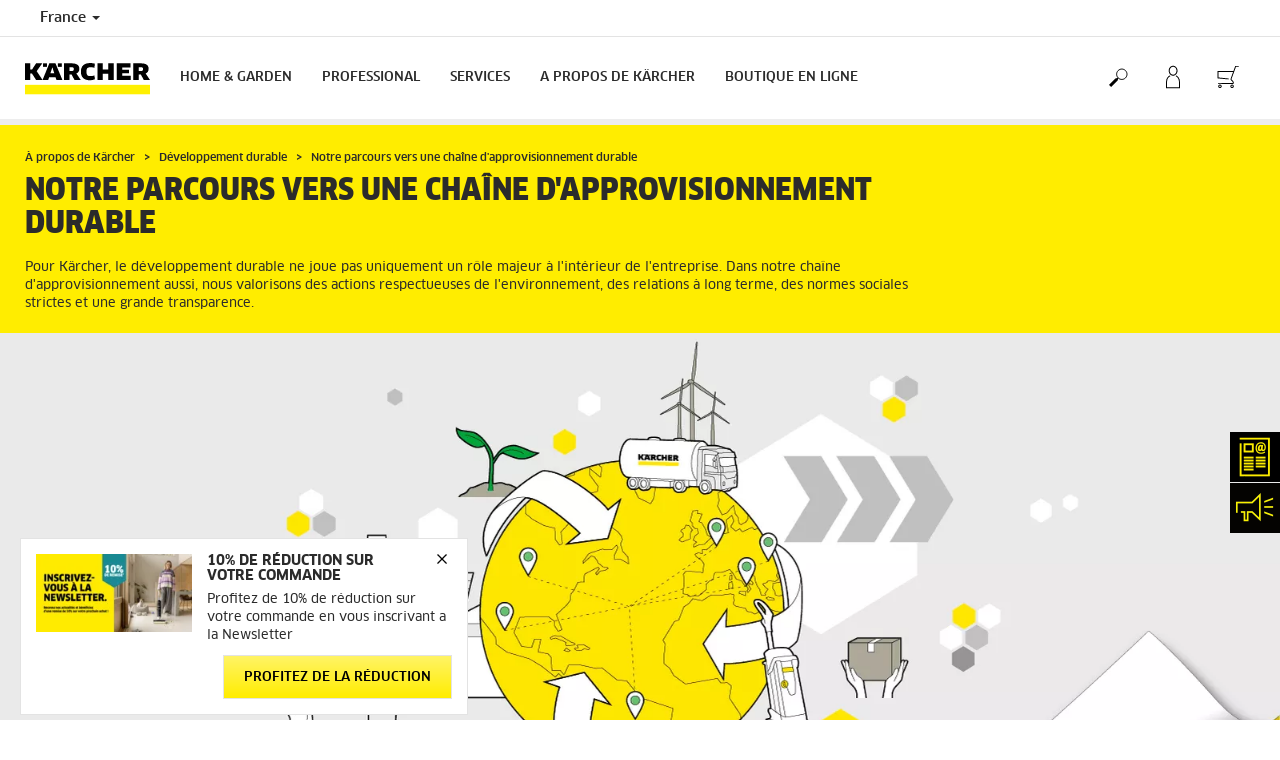

--- FILE ---
content_type: text/html; charset=UTF-8
request_url: https://www.kaercher.com/fr/a-propos-de-kaercher/developpement-durable/notre-parcours-vers-une-chaine-d-approvisionnement-durable.html
body_size: 21856
content:
<!DOCTYPE html>
<html lang="fr" prefix="og: https://ogp.me/ns#">
<head>
<link href="https://s1.kaercher-media.com/media/image/selection/89368/d0/sustainable-supply-chain-full.webp" rel="preload" as="image" media="(min-width: 1200px)">
<link href="https://s1.kaercher-media.com/media/image/selection/89368/d1/sustainable-supply-chain-full.webp" rel="preload" as="image" media="(min-width: 800px) and (max-width: 1199px)">
<link href="https://s1.kaercher-media.com/media/image/selection/89368/m2/sustainable-supply-chain-full.webp" rel="preload" as="image" media="(min-width: 400px) and (max-width: 799px)">
<link href="https://s1.kaercher-media.com/media/image/selection/89368/m3/sustainable-supply-chain-full.webp" rel="preload" as="image" media="(min-width: 200px) and (max-width: 399px)">
    <script type="text/javascript">
        window.isocode = 'fr-FR';
        window.package = 'kaercher';
        window.cdn = 'https://s1.kaercher-media.com';
    </script>
    <meta charset="utf-8">
    <meta name="X-UA-Compatible" content="IE=edge">
    <meta name="viewport" content="width=device-width, initial-scale=1, maximum-scale=2.0">
    <meta name="theme-color" content="#ffffff">
    <link rel="icon" href="/favicon.ico">
            <link rel="preload" href="https://s1.kaercher-media.com/versions/_all/fonts/glyphicons-halflings-regular.woff2"
              as="font" type="font/woff2" crossorigin>
        <link rel="preload" href="https://s1.kaercher-media.com/versions/_all/fonts/ClanWebPro-News.woff" as="font"
              type="font/woff" crossorigin>
        <link rel="preload" href="https://s1.kaercher-media.com/versions/_all/fonts/ClanWebPro-Medium.woff" as="font"
              type="font/woff" crossorigin>
        <link rel="preload" href="https://s1.kaercher-media.com/versions/_all/fonts/ClanWebPro-Bold.woff" as="font"
              type="font/woff" crossorigin>
        <link rel="preload" href="https://s1.kaercher-media.com/versions/_all/fonts/ClanWebPro-NarrBlack.woff" as="font"
              type="font/woff" crossorigin>
    <link rel="stylesheet" type="text/css" href="https://s1.kaercher-media.com/versions/2025.6.0/static/vendor/bootstrap/css/bootstrap.min.css">
    <link rel="stylesheet" type="text/css" href="https://s1.kaercher-media.com/versions/2025.6.0/static/css/bundle_kaercher.css" media="screen">
    <script type="text/javascript">
        (function () {
            if (!Object.values || !Array.prototype.filter || !Array.prototype.find || !Array.prototype.findIndex || !Array.prototype.every || !Date.now || !Event.prototype.preventDefault || !Event.prototype.stopPropagation || !Element.prototype.addEventListener || !Object.keys || !Number.isNaN || !String.prototype.repeat || !('classList' in Element.prototype) || !window.atob || !window.btoa) {
                var tag = document.createElement('script');
                tag.src = (window.cdn ? window.cdn : '') + '/versions/2025.6.0/static/js/libs/kjs_polyfills.min.js';
                (document.head || document.getElementsByTagName('head')[0]).appendChild(tag);
            }
        })();
    </script>
    <script src="https://s1.kaercher-media.com/versions/2025.6.0/static/js/bundle.js" type="text/javascript"></script>
    <script type="text/javascript">
        kjsUtil('cms/setup').run((window.cdn ? window.cdn : '') + '/versions/2025.6.0/static/');
    </script>
        <link rel="apple-touch-icon" href="/apple-touch-icon.png">
    <link rel="apple-touch-icon" sizes="57x57" href="/apple-touch-icon-57x57.png">
    <link rel="apple-touch-icon" sizes="72x72" href="/apple-touch-icon-72x72.png">
    <link rel="apple-touch-icon" sizes="76x76" href="/apple-touch-icon-76x76.png">
    <link rel="apple-touch-icon" sizes="114x114" href="/apple-touch-icon-114x114.png">
    <link rel="apple-touch-icon" sizes="120x120" href="/apple-touch-icon-120x120.png">
    <link rel="apple-touch-icon" sizes="144x144" href="/apple-touch-icon-144x144.png">
    <link rel="apple-touch-icon" sizes="152x152" href="/apple-touch-icon-152x152.png">
            <meta property="og:url" content="https://cms-edit.app.kaercher.com/fr/inside-kaercher/durabilite/notre-parcours-vers-une-chaine-d-approvisionnement-durable.html" />
                <meta property="og:image" content="https://s1.kaercher-media.com/media/image/selection/89367/d0/sustainable-supply-chain-full.webp" />
                <meta property="og:title" content="Notre parcours vers une chaîne d'approvisionnement durable" />
                <meta property="og:description" content="Dans notre chaîne d'approvisionnement, nous valorisons les actions respectueuses de l'environnement, les relations à long terme, les normes sociales strictes et une grande transparence." />
                <meta name="google-site-verification" content="51HOspdk3rZ4zsHHCTQUz2kr6ylI4tRRJ_81PeV0UYU" />
                <title>Chaîne d&#039;approvisionnement durable | Kärcher</title>
                <link rel="canonical" href="https://www.kaercher.com/fr/a-propos-de-kaercher/developpement-durable/notre-parcours-vers-une-chaine-d-approvisionnement-durable.html" />
                <meta name="language" content="fr" />
                <meta name="copyright" content="Kärcher SAS" />
                <meta name="description" content="Dans notre chaîne d'approvisionnement, nous valorisons les actions respectueuses de l'environnement, les normes sociales et la transparence" />
                <meta name="robots" content="index,follow" />
    <script type="text/javascript"> kjsConf({"lib":{"recoengine":{"enabled":true,"allow_tracking":false,"cookie_name":"KRECOSESS_FR"}}}); </script><script type="text/javascript">kjsConf('libs.cms.bazaarvoice.scriptUrl', 'https://apps.bazaarvoice.com/deployments/kaercher/france/production/fr_FR/bv.js');</script><script type="text/javascript" src="//assets.adobedtm.com/a13643f4feff/7f3f165ef882/launch-543973b4e9be.min.js"></script><script type="text/javascript">
    kjsConf('lib.analytics.pageType', 'Standard');
    kjsConf('lib.analytics.currency', 'EUR');
    kjsUtil('cms/analytics').track('pageDisplayed', {"page":{"id":"670376","name":"FR:21||670376:Notre parcours vers une cha\u00eene d'approvisionnement durable","alias":"","type":"Standard"},"breadcrumbs":"FR - France (Live)||\u00c0 propos de K\u00e4rcher||D\u00e9veloppement durable||Notre parcours vers une cha\u00eene d'approvisionnement durable","channel":"\u00c0 propos de K\u00e4rcher","issueDate":"2021-09-01T15:42:29+00:00","lastUpdateDate":"2025-12-16T08:40:24+00:00","language":"fr-FR"});
</script></head>
<body>
    <div id="skip-links">
        <a tabindex="0" href="#main">
            Skip to content
        </a>
        <a tabindex="0" href="#main-nav">
            Skip to navigation
        </a>
    </div>
<script type="application/ld+json">
    {"@context":"http:\/\/schema.org","@type":"WebSite","name":"K\u00e4rcher","url":"https:\/\/www.kaercher.com\/fr\/","potentialAction":{"@type":"SearchAction","target":"https:\/\/www.kaercher.com\/fr\/resultat-de-la-recherche.html?query={search_term_string}","query-input":"required name=search_term_string"}}
</script>
<script type="text/javascript">
    kjsUtil('translation').set({"search":{"showAll":"Afficher tous les r&eacute;sultats de la recherche","productSuggestions":"Suggestions de produits","categoriesHG":"Cat&eacute;gories (Home &amp; Garden)","categoriesPro":"Cat&eacute;gories (Professional)","searchSuggestions":"Suggestions de recherche","informationAndKnowledge":"Informations","noResult":{"headline":"Nous n'avons pas trouv&eacute; de r&eacute;sultat appropri&eacute; pour le terme de recherche {{:query}}.","hint":"<p>Veuillez v&eacute;rifier que votre saisie ne comporte pas de fautes d'orthographe ou essayez un autre terme de recherche.<\/p>"}},"product":{"addedValue":"LTR 18-30 OFFERT"}});
</script>
<header class="fg-navigation" >
    <div class="visible-print container">
        <img
            src="https://s1.kaercher-media.com/versions/2025.6.0/static/img/kaercher_logo.svg"
            alt="Kärcher Logo">
    </div>
    <div class="navbar visible-sm visible-xs" id="nav-mobile" data-kjs-app="navigation/mobile">
        <input type="hidden" data-kjs-setting="rootline" value="[98268,549708,417838,643495,670376]">
        <input type="hidden" data-kjs-setting="isBrand" data-kjs-datatype="bool" value="0">
        <script type="application/json" data-kjs-setting="languageSwitcher">
        </script>
        <div class="fc-menu row ">
    <div class="col-xs-4 col-md-7">
        <div class="fc-logo">
            <a href="/fr/"><img class="img-responsive"
              src="https://s1.kaercher-media.com/versions/2025.6.0/static/img/kaercher_logo.svg"
              alt="Kärcher Logo">
            </a>
        </div>
    </div>
    <div class="fc-mobilenav-controls col-xs-offset-1 col-xs-7 col-md-5">
        <div class="col-xs-2 pull-right ml-1">
            <div class="fc-mobilenav-toggle">
                <a href="javascript:void(0);" data-kjs-click="toggleBeforeRendered" class="action--open hc-nav-trigger">
                    <span class="icon-bar icon-bar-top"></span>
                    <span class="icon-bar icon-bar-middle"></span>
                    <span class="icon-bar icon-bar-bottom"></span>
                </a>
            </div>
        </div>
                    <div class="col-xs-2 pull-right">
                <div class="fc-mobilenav-shop shopping-cart trk-shopping-cart fg-cart-presentation" data-kjs-app="cart/presentation">
    <input type="hidden" data-kjs-setting="isMobile" data-kjs-value="1">
    <input type="hidden" data-kjs-setting="parentNamespace" data-kjs-value="navigation/mobile">
    <a href="javascript:void(0);" class="pull-right fc-toggle" data-kjs-click="toggle">
        <span class="fc-quantity hidden">0</span>
    </a>
    <div class="dropdown-menu fc-cart">
        <div data-kjs-click="close" class="dropdown-close">X</div>
        <div class="dropdown-content">
            <h4>Panier</h4>
            <div data-kjs-view="items"></div>
        </div>
    </div>
</div>            </div>
                                    <div class="col-xs-2 pull-right">
                <div class="fc-mobilenav-mykaercher" data-kjs-app="mykaercher" >
    <input type="hidden" data-kjs-setting="parentNamespace" data-kjs-value="navigation/mobile">
    <a href="javascript:void(0);" data-kjs-click="toggle" class="pull-right"></a>
    <div class="dropdown-menu">
        <div data-kjs-click="close" class="dropdown-close">X</div>
        <div class="dropdown-content" data-kjs-view="form"></div>
    </div>
</div>            </div>
                            <div class="col-xs-2 pull-right">
                <div class="fc-search">
    <a href="javascript:void(0);" class="pull-right" data-kjs-click="toggleSearch">
    </a>
    <form method="get" class="fc-form-search" action="/fr/resultat-de-la-recherche.html">
        <div class="form-group fg-search-input" data-kjs-app="search/input">
            <input type="hidden" data-kjs-setting="parentNamespace" data-kjs-value="navigation/mobile">
            <span class="fc-close" data-kjs-click="navigation/mobile|toggleSearch"></span>
            <input type="text" class="form-control"
                   data-kjs-field="query"
                   aria-label="Enter search term"
                   placeholder="Rechercher"
                   data-kjs-focus="focus"
                   data-kjs-change="changed"
                   autocomplete="off"
                   name="query" />
            <input type="submit" class="fc-submit" value="" aria-label="Execute search"/>
        </div>
    </form>
</div>            </div>
            </div>
</div>
<div class="hidden">
    <div id="mobile-main-menu" class="menu" data-kjs-view="mobile"></div>
</div>
            </div>
    <nav role="navigation" class="navbar visible-md visible-lg" id="nav-desktop" data-kjs-app="navigation/desktop">
        <input type="hidden" data-kjs-setting="rootline" value="[98268,549708,417838,643495,670376]">
        <div id="top-bar">
    <div class="container dropdown">
        <section id="language" class="navbar-left">
            <ul>
<li class="pull-left fc-country-switcher" data-kjs-app="countries/switcher">
    <input type="hidden" data-kjs-setting="parentNamespace" data-kjs-value="navigation/desktop">
    <a data-kjs-click="showList" href="javascript:void(0);"
       aria-haspopup="true" aria-expanded="false"
       aria-label="Country selection. Your current country: France"
       class="dropdown-toggle dropdown-toggle-mobile">
        France
        <span class="caret"></span>
    </a>
    <div class="dropdown-menu" data-kjs-view="list"></div>
</li>                
            </ul>
        </section>
    </div>
</div>        <div id="main-nav" class="">
    <div class="container dropdown">
        <div class="fc-table-wrap">
            <ul>
                <li class="fc-logo"><a href="/fr/"
                                       aria-label="Back to the home page"><img
                                src="https://s1.kaercher-media.com/versions/2025.6.0/static/img/kaercher_logo.svg"
                                alt="Kärcher Logo"></a></li>
                <li class="fc-navigation-items" data-kjs-view="desktop">
                    <ul>
                                                    <li>
                                                                    <a href="/fr/home-garden.html"
                                       data-kjs-click="toggleBeforeRendered(i:129025)"
                                       aria-haspopup="true" aria-expanded="false"
                                       aria-controls="main-nav_item1" class="fc-main-nav-item ">Home &amp; Garden</a>
                                    <div class="dropdown-menu" style="display:none;">
                                        <div class="dropdown-content" id="main-nav_item1">
                                                                                                                                                                                                        <ul>
    <li>
        <a href="/fr/promotions-webshop.html" >Les promotions du moment</a>
    </li>
    <li>
        <ul>
                    </ul>
    </li>
</ul>                                                                                                                                                                                                                <ul>
    <li>
        <a href="https://www.kaercher.com/fr/home-garden/aspirateurs-eau-et-poussieres/wd-7-control-p-s-30-6-35-t-eu-iii-16283860.html" >Découvrez le WD Control </a>
    </li>
    <li>
        <ul>
                    </ul>
    </li>
</ul>                                                                                                                                                                                                                <ul>
    <li>
        <a href="/fr/services/promotions/promotions-home-garden.geo.html" >Nos offres de remboursement</a>
    </li>
    <li>
        <ul>
                    </ul>
    </li>
</ul>                                                                                                                                                                                                                <ul>
    <li>
        <a href="/fr/services/services-home-garden/informations-generales/astuces-pour-garder-sa-maison-propre.html" >Découvrez toutes nos astuces de nettoyage</a>
    </li>
    <li>
        <ul>
                    </ul>
    </li>
</ul>                                                                                                                                                                                                                                            <ul>
                                                                                                            <li>
                                                            <a href="/fr/home-garden/nettoyeurs-haute-pression.geo.html" >Nettoyeurs haute pression</a>
                                                        </li>
                                                                                                            <li>
                                                            <a href="/fr/home-garden/aspirateurs-laveurs.html" >Aspirateurs laveurs</a>
                                                        </li>
                                                                                                            <li>
                                                            <a href="/fr/home-garden/nettoyeurs-de-sols.geo.html" >Nettoyeurs de sols</a>
                                                        </li>
                                                                                                            <li>
                                                            <a href="/fr/home-garden/nettoyeurs-vapeur.html" >Nettoyeurs vapeur</a>
                                                        </li>
                                                                                                            <li>
                                                            <a href="/fr/home-garden/aspirateurs-eau-et-poussieres.geo.html" >Aspirateurs eau et poussières</a>
                                                        </li>
                                                                                                            <li>
                                                            <a href="/fr/home-garden/nettoyeurs-de-vitres.geo.html" >Nettoyeurs de vitres</a>
                                                        </li>
                                                                                                            <li>
                                                            <a href="/fr/home-garden/aspirateurs.html" >Aspirateurs</a>
                                                        </li>
                                                                                                            <li>
                                                            <a href="/fr/home-garden/detacheurs-shampouineuses.geo.html" >Détacheurs / Shampouineuses</a>
                                                        </li>
                                                                                                            <li>
                                                            <a href="/fr/home-garden/aspirateurs-cendres-et-poussieres.html" >Aspirateurs cendres et poussières</a>
                                                        </li>
                                                                                                            <li>
                                                            <a href="/fr/home-garden/robot-aspirateur-laveur.geo.html" >Robot aspirateur laveur</a>
                                                        </li>
                                                                                                            <li>
                                                            <a href="/fr/home-garden/serpilliere-electrique.html" >Serpillière électrique</a>
                                                        </li>
                                                                                                            <li>
                                                            <a href="/fr/home-garden/aspirateur-vapeur.html" >Aspirateur vapeur</a>
                                                        </li>
                                                                                                            <li>
                                                            <a href="/fr/home-garden/purificateur-d-air.html" >Purificateur d&#039;air</a>
                                                        </li>
                                                                                                            <li>
                                                            <a href="/fr/home-garden/filtres-a-eau.html" >Filtres à eau</a>
                                                        </li>
                                                                                                            <li>
                                                            <a href="/fr/home-garden/balais-electriques.html" >Balais électriques</a>
                                                        </li>
                                                                                                            <li>
                                                            <a href="/fr/home-garden/nettoyeurs-mobiles.html" >Nettoyeurs mobiles</a>
                                                        </li>
                                                                                                            <li>
                                                            <a href="/fr/home-garden/degivreur-de-pare-brise-sur-batterie.html" >Dégivreur de pare-brise sur batterie</a>
                                                        </li>
                                                                                                            <li>
                                                            <a href="/fr/home-garden/balayeuses.html" >Balayeuses</a>
                                                        </li>
                                                                                                            <li>
                                                            <a href="/fr/home-garden/nettoyeur-de-terrasse.html" >Nettoyeur de terrasse</a>
                                                        </li>
                                                                                                            <li>
                                                            <a href="/fr/home-garden/outils-de-jardinage.html" >Outils de Jardinage</a>
                                                        </li>
                                                                                                            <li>
                                                            <a href="/fr/home-garden/robots-tondeuses.html" >Robots tondeuses</a>
                                                        </li>
                                                                                                            <li>
                                                            <a href="/fr/home-garden/pompes.html" >Pompes</a>
                                                        </li>
                                                                                                            <li>
                                                            <a href="/fr/home-garden/accessoires-arrosage.html" >Accessoires d&#039;arrosage</a>
                                                        </li>
                                                                                                            <li>
                                                            <a href="/fr/accessoires.html" >Accessoires</a>
                                                        </li>
                                                                                                            <li>
                                                            <a href="/fr/home-garden/produits-de-nettoyage-et-d-entretien.html" >Détergents</a>
                                                        </li>
                                                                                                            <li>
                                                            <a href="/fr/services/services-home-garden/garantie-et-reparation/pieces-detachees-home-garden.html" >Pièces détachées Kärcher d&#039;origine</a>
                                                        </li>
                                                                                                            <li>
                                                            <a href="/fr/merchandising.html" >Merchandising</a>
                                                        </li>
                                                                                                    </ul>
                                                                                                                                                                            </div>
                                    </div>
                                                            </li>
                                                    <li>
                                                                    <a href="/fr/professional.html"
                                       data-kjs-click="toggleBeforeRendered(i:129026)"
                                       aria-haspopup="true" aria-expanded="false"
                                       aria-controls="main-nav_item2" class="fc-main-nav-item ">Professional</a>
                                    <div class="dropdown-menu" style="display:none;">
                                        <div class="dropdown-content" id="main-nav_item2">
                                                                                                                                                                                                        <ul>
    <li>
        <a href="/fr/services/promotions/promotions-professionnelles.html" >Offres de remboursement</a>
    </li>
    <li>
        <ul>
                    </ul>
    </li>
</ul>                                                                                                                                                                                                                <ul>
    <li>
        <a href="/fr/professional/solutions-de-nettoyage-par-activite.html" >Solutions de nettoyage par activité</a>
    </li>
    <li>
        <ul>
                    </ul>
    </li>
</ul>                                                                                                                                                                                                                <ul>
    <li>
        <a href="/fr/centre-de-lavage-kaercher-lisses.html" >STATION DE LAVAGE DE LISSES</a>
    </li>
    <li>
        <ul>
                    </ul>
    </li>
</ul>                                                                                                                                                                                                                <ul>
    <li>
        <a href="/fr/professional/vue-generale-de-product-finder.html" >PRODUCT FINDER</a>
    </li>
    <li>
        <ul>
                    </ul>
    </li>
</ul>                                                                                                                                                                                                                                            <ul>
                                                                                                            <li>
                                                            <a href="/fr/professional/nettoyeurs-haute-pression-professionnels.html" >Nettoyeurs haute pression</a>
                                                        </li>
                                                                                                            <li>
                                                            <a href="/fr/professional/aspirateurs-professionnels.html" >Aspirateurs</a>
                                                        </li>
                                                                                                            <li>
                                                            <a href="/fr/professional/robots-de-nettoyage.html" >Robots de nettoyage</a>
                                                        </li>
                                                                                                            <li>
                                                            <a href="/fr/professional/aspirateurs-industriels.html" >Aspirateurs industriels</a>
                                                        </li>
                                                                                                            <li>
                                                            <a href="/fr/professional/nettoyeurs-de-vitres-et-de-surfaces.html" >Nettoyeurs de vitres et de surfaces</a>
                                                        </li>
                                                                                                            <li>
                                                            <a href="/fr/professional/autolaveuses.html" >Autolaveuses</a>
                                                        </li>
                                                                                                            <li>
                                                            <a href="/fr/professional/nettoyeurs-pour-moquette.html" >Nettoyeurs pour moquette</a>
                                                        </li>
                                                                                                            <li>
                                                            <a href="/fr/professional/nettoyeurs-et-aspirateurs-vapeur.html" >Nettoyeurs et aspirateurs vapeur</a>
                                                        </li>
                                                                                                            <li>
                                                            <a href="/fr/professional/equipements-de-nettoyage-manuel.html" >Équipements de nettoyage manuel</a>
                                                        </li>
                                                                                                            <li>
                                                            <a href="/fr/professional/balayeuses.html" >Balayeuses</a>
                                                        </li>
                                                                                                            <li>
                                                            <a href="/fr/professional/materiels-d-entretien-de-voirie.html" >Matériels d&#039;entretien de voirie</a>
                                                        </li>
                                                                                                            <li>
                                                            <a href="/fr/professional/motoculture.html" >Motoculture</a>
                                                        </li>
                                                                                                            <li>
                                                            <a href="/fr/professional/installations-de-nettoyage-de-vehicules.html" >Installations de nettoyage de véhicules</a>
                                                        </li>
                                                                                                            <li>
                                                            <a href="/fr/professional/installations-de-recyclage-des-eaux-usees.html" >Installations de recyclage des eaux usées</a>
                                                        </li>
                                                                                                            <li>
                                                            <a href="/fr/professional/nettoyage-cryogenique.html" >Nettoyage cryogénique</a>
                                                        </li>
                                                                                                            <li>
                                                            <a href="/fr/professional/nettoyage-interieur-de-futs-et-de-conteneurs.html" >Nettoyage intérieur de fûts et de conteneurs</a>
                                                        </li>
                                                                                                            <li>
                                                            <a href="/fr/professional/fontaines-d-eau.html" >Fontaines d&#039;eau</a>
                                                        </li>
                                                                                                            <li>
                                                            <a href="/fr/professional/purificateur-d-air.html" >Purificateur d&#039;air</a>
                                                        </li>
                                                                                                            <li>
                                                            <a href="/fr/professional/generateurs-et-pompe-a-eau-sale.html" >Générateurs et pompe à eau sale</a>
                                                        </li>
                                                                                                            <li>
                                                            <a href="/fr/professional/systemes-de-desinfection.html" >Systèmes de désinfection</a>
                                                        </li>
                                                                                                            <li>
                                                            <a href="/fr/professional/nettoyeurs-haute-pression-professionnels/nettoyeurs-ultra-haute-pression.html" >Très haute pression et Ultra haute pression</a>
                                                        </li>
                                                                                                            <li>
                                                            <a href="/fr/accessoires.html" >Accessoires</a>
                                                        </li>
                                                                                                            <li>
                                                            <a href="/fr/professional/detergents.html" >Détergents</a>
                                                        </li>
                                                                                                            <li>
                                                            <a href="/fr/professional/plateforme-de-batterie-professionnelle.html" >Batterie Power+</a>
                                                        </li>
                                                                                                            <li>
                                                            <a href="/fr/services/vos-services-kaercher-entretien-reparation-et-location-kaercher-services/pieces-detachees.html" >Pièces détachées Kärcher d&#039;origine</a>
                                                        </li>
                                                                                                            <li>
                                                            <a href="/fr/professional/nettoyeurs-haute-pression-professionnels/adaptateur-finder-easy-lock.html" ><span class="fix-spelling">EASY!Lock</span></a>
                                                        </li>
                                                                                                    </ul>
                                                                                                                                                                            </div>
                                    </div>
                                                            </li>
                                                    <li>
                                                                    <a href=""
                                       data-kjs-click="toggleBeforeRendered(i:129027)"
                                       aria-haspopup="true" aria-expanded="false"
                                       aria-controls="main-nav_item3" class="fc-main-nav-item ">Services</a>
                                    <div class="dropdown-menu" style="display:none;">
                                        <div class="dropdown-content" id="main-nav_item3">
                                                                                                                                                                                                        <ul>
    <li>
        <a href="/fr/services/services-home-garden.html" >Home &amp; Garden - Particuliers</a>
    </li>
    <li>
        <ul>
                            <li>
                    <a href="/fr/services/services-home-garden/garantie-et-reparation.html" >Garantie et réparation</a>
                </li>
                            <li>
                    <a href="/fr/services/services-home-garden/garantie-et-reparation/service-de-reparation-en-ligne.html" >Réparation en ligne</a>
                </li>
                            <li>
                    <a href="/fr/home-garden/garantie-hg.html" >Garantie</a>
                </li>
                            <li>
                    <a href="/fr/services/services-home-garden/garantie-et-reparation/pieces-detachees-home-garden.html" >Pièces détachées</a>
                </li>
                            <li>
                    <a href="/fr/enregistrez-votre-produit-et-laissez-un-avis.html" >Enregistrer mon produit</a>
                </li>
                            <li>
                    <a href="/fr/services/services-home-garden/informations-supplementaires.html" >Informations produits</a>
                </li>
                            <li>
                    <a href="/fr/services/services-home-garden/informations-supplementaires/modes-d-emploi.html" >Mode d&#039;emploi</a>
                </li>
                            <li>
                    <a href="/fr/services/services-home-garden/informations-supplementaires/fiches-de-donnees-de-securite.html" >Fiches de données de sécurité des détergents</a>
                </li>
                            <li>
                    <a href="/fr/services/services-home-garden/informations-supplementaires/fiches-techniques-detergents.html" >Fiches techniques des détergents</a>
                </li>
                            <li>
                    <a href="/fr/home-garden/fiches-produits-relatives-aux-qualites-et-caracteristiques-environnementales.html" >Fiches relatives aux qualités et caractéristiques environnementales</a>
                </li>
                    </ul>
    </li>
</ul>                                                                                                                                                                                                                <ul>
    <li>
        <a href="/fr/services/vos-services-kaercher-entretien-reparation-et-location-kaercher-services.html" >Professionnels</a>
    </li>
    <li>
        <ul>
                            <li>
                    <a href="/fr/services/vos-services-kaercher-entretien-reparation-et-location-kaercher-services/service-de-reparation.html" >Demande de réparation</a>
                </li>
                            <li>
                    <a href="/fr/services/vos-services-kaercher-entretien-reparation-et-location-kaercher-services/kaercher-all-brands-service.html" >Réparation multi-marques</a>
                </li>
                            <li>
                    <a href="/fr/professional/solutions-de-nettoyage-numeriques-nouveau/gestion-des-equipements.html" >Gestion des équipements</a>
                </li>
                            <li>
                    <a href="/fr/services/vos-services-kaercher-entretien-reparation-et-location-kaercher-services/pieces-detachees.html" >Pièces détachées</a>
                </li>
                            <li>
                    <a href="/fr/enregistrez-votre-produit-et-laissez-un-avis.html" >Enregistrer mon produit</a>
                </li>
                            <li>
                    <a href="/fr/services/vos-services-kaercher-entretien-reparation-et-location-kaercher-services/kaercher-rental.html" >Location courte durée</a>
                </li>
                            <li>
                    <a href="/fr/services/vos-services-kaercher-entretien-reparation-et-location-kaercher-services/karcher-used-equipment-machines-reconditionnees.html" >Machines reconditionnées</a>
                </li>
                            <li>
                    <a href="https://s1.kaercher-media.com/media/file/285352/service_packages_brochure_speak-avec-voirie-car-wash-2025.pdf" >Contrats de services</a>
                </li>
                            <li>
                    <a href="/fr/services/informations-supplementaires.html" >Informations produits</a>
                </li>
                            <li>
                    <a href="/fr/services/services-home-garden/informations-supplementaires/modes-d-emploi.html" >Mode d&#039;emploi</a>
                </li>
                            <li>
                    <a href="/fr/services/services-home-garden/informations-supplementaires/fiches-de-donnees-de-securite.html" >Fiche de données de sécurité des détergents</a>
                </li>
                            <li>
                    <a href="/fr/services/services-home-garden/informations-supplementaires/fiches-techniques-detergents.html" >Fiches techniques des détergents</a>
                </li>
                    </ul>
    </li>
</ul>                                                                                                                                                                                                                <ul>
    <li>
        <a href="/fr/services/vos-acces-directs.html" >Vos accès directs</a>
    </li>
    <li>
        <ul>
                            <li>
                    <a href="/fr/contact.html" >Nous contacter</a>
                </li>
                            <li>
                    <a href="/fr/services/vos-acces-directs/recherche-de-distributeurs.html" >Recherche de distributeurs</a>
                </li>
                            <li>
                    <a href="/fr/services/vos-services-kaercher-entretien-reparation-et-location-kaercher-services/karcher-point-service.html" >Recherche de points de service</a>
                </li>
                            <li>
                    <a href="/fr/services/vos-acces-directs/faq.html" >FAQ</a>
                </li>
                            <li>
                    <a href="https://kaercher-infonet.com/fr/" target="_blank">Infonet</a>
                </li>
                            <li>
                    <a href="/fr/services/vos-acces-directs/reseaux-sociaux-kaercher.html" >Nos réseaux sociaux</a>
                </li>
                            <li>
                    <a href="https://www.youtube.com/user/KarcherFrance" >Youtube</a>
                </li>
                            <li>
                    <a href="https://www.facebook.com/karcher.fr/" >Facebook</a>
                </li>
                            <li>
                    <a href="https://www.linkedin.com/company/k%C3%A4rcher-france/" >Linkedin</a>
                </li>
                            <li>
                    <a href="https://www.instagram.com/karcher_france/?hl=fr" >Instagram</a>
                </li>
                            <li>
                    <a href="https://www.tiktok.com/@karcher_france" >TikTok</a>
                </li>
                            <li>
                    <a href="/fr/abonnement-newsletter.html" >Inscription à la Newsletter</a>
                </li>
                    </ul>
    </li>
</ul>                                                                                                                                                                                                                                                                                                                            </div>
                                    </div>
                                                            </li>
                                                    <li>
                                                                    <a href=""
                                       data-kjs-click="toggleBeforeRendered(i:129028)"
                                       aria-haspopup="true" aria-expanded="false"
                                       aria-controls="main-nav_item4" class="fc-main-nav-item ">A PROPOS DE KÄRCHER</a>
                                    <div class="dropdown-menu" style="display:none;">
                                        <div class="dropdown-content" id="main-nav_item4">
                                                                                                                                                                                                        <ul>
    <li>
        <a href="/fr/a-propos-de-kaercher.html" >Entreprise</a>
    </li>
    <li>
        <ul>
                            <li>
                    <a href="/fr/a-propos-de-kaercher.html" >Qui sommes-nous?</a>
                </li>
                            <li>
                    <a href="/fr/a-propos-de-kaercher/innovant-depuis-toujours.html" >Notre histoire</a>
                </li>
                            <li>
                    <a href="/fr/home-garden/notre-raison-d-etre.html" >Notre raison d&#039;être</a>
                </li>
                            <li>
                    <a href="/fr/a-propos-de-kaercher/votre-projet-notre-solution.html" >Votre projet, notre solution.</a>
                </li>
                            <li>
                    <a href="/fr/a-propos-de-kaercher/notre-principal-moteur-vous.html" >Notre principal moteur : Vous.</a>
                </li>
                            <li>
                    <a href="/fr/conformite-et-integrite.html" >Conformité et intégrité</a>
                </li>
                    </ul>
    </li>
</ul>                                                                                                                                                                                                                <ul>
    <li>
        <a href="/fr/a-propos-de-kaercher/carrieres.html" >Carrières</a>
    </li>
    <li>
        <ul>
                            <li>
                    <a href="/fr/a-propos-de-kaercher/carrieres/kaercher-en-tant-qu-employeur.html" >Kärcher en tant qu&#039;employeur</a>
                </li>
                            <li>
                    <a href="/fr/a-propos-de-kaercher/carrieres/avantages.html" >Avantages</a>
                </li>
                            <li>
                    <a href="/fr/a-propos-de-kaercher/carrieres/recrutement.html" >Recrutement</a>
                </li>
                            <li>
                    <a href="/fr/a-propos-de-kaercher/carrieres/egalite-femmes-hommes.html" >Égalité femmes-hommes</a>
                </li>
                            <li>
                    <a href="/fr/a-propos-de-kaercher/carrieres/culture-et-valeurs.html" >Culture et valeurs</a>
                </li>
                            <li>
                    <a href="https://s1.kaercher-media.com/media/file/238343/charte-de-confidentialite-recrutement-2024.pdf" >Charte de Confidentialité sur le recrutement</a>
                </li>
                    </ul>
    </li>
</ul>                                                                                                                                                                                                                <ul>
    <li>
        <a href="/fr/a-propos-de-kaercher/developpement-durable.html" >Développement Durable</a>
    </li>
    <li>
        <ul>
                            <li>
                    <a href="/fr/a-propos-de-kaercher/developpement-durable.html" >Le développement durable chez Kärcher</a>
                </li>
                            <li>
                    <a href="/fr/a-propos-de-kaercher/developpement-durable/objectifs-2025.html" >Objectifs 2025</a>
                </li>
                            <li>
                    <a href="/fr/a-propos-de-kaercher/developpement-durable/faits-et-chiffres.html" >Rapport de développement durable</a>
                </li>
                            <li>
                    <a href="/fr/a-propos-de-kaercher/developpement-durable/actifs-dans-le-monde-entier-notre-engagement-social.html" >Notre engagement dans le monde entier</a>
                </li>
                    </ul>
    </li>
</ul>                                                                                                                                                                                                                <ul>
    <li>
        <a href="/fr/a-propos-de-kaercher/mecenat.html" >Expertise au quotidien</a>
    </li>
    <li>
        <ul>
                            <li>
                    <a href="/fr/a-propos-de-kaercher/mecenat/mecenat-culturel.html" >Mécénat culturel</a>
                </li>
                            <li>
                    <a href="/fr/a-propos-de-kaercher/kaercher-stories.html" >Kärcher Stories</a>
                </li>
                            <li>
                    <a href="/fr/a-propos-de-kaercher/thank-your-cleaner-day.html" >Thank Your Cleaner Day</a>
                </li>
                            <li>
                    <a href="/fr/partenaires.html" >Nos partenaires</a>
                </li>
                    </ul>
    </li>
</ul>                                                                                                                                                                                                                                                                                                                            </div>
                                    </div>
                                                            </li>
                                                    <li>
                                                                    <a href="/fr/promotions-webshop.html" class="fc-main-nav-item" >BOUTIQUE EN LIGNE</a>
                                                            </li>
                                            </ul>
                </li>
<li class="fc-nav-icon fc-user-dropdown fc-search-container fc-nav-icons-3 " role="search">
    <a href="javascript:void(0);" class="fc-icon-nav pl-0" data-kjs-click="toggleSearch"
       style="position: relative; display: inherit;" aria-haspopup="true" aria-expanded="false"  title="Rechercher">
        <span class="fc-icon fc-icon-search"></span>
    </a>
    <form class="fc-form-search" method="get" action="/fr/resultat-de-la-recherche.html">
        <div class="form-group fg-search-input" data-kjs-app="search/input">
            <input type="hidden" data-kjs-setting="parentNamespace" data-kjs-value="navigation/desktop">
                        <input type="text" class="form-control"
                   data-kjs-field="query"
                   aria-label="Enter search term"
                   placeholder="Rechercher"
                   data-kjs-change="changed"
                   autocomplete="off"
                   name="query" />
            <input type="submit" class="fc-submit" value="" aria-label="Execute search"/>
        </div>
    </form>
</li>                
                                    <li id="mykaercher" class="fc-nav-icon fc-user-dropdown" data-kjs-app="mykaercher">
    <input type="hidden" data-kjs-setting="parentNamespace" data-kjs-value="navigation/desktop">
    <a href="javascript:void(0);" data-kjs-click="toggle" class="fc-icon-nav"
       style="position: relative; display: inherit;" aria-haspopup="true" aria-expanded="false" title="myKärcher">
        <span class="fc-icon fc-icon-mykaercher"></span>
    </a>
    <div class="dropdown-menu">
        <div data-kjs-click="close" class="dropdown-close">X</div>
        <div class="dropdown-content" data-kjs-view="form"></div>
    </div>
</li>                
                                    <li class="fc-nav-icon fc-user-dropdown fg-cart-presentation" data-kjs-app="cart/presentation">
    <input type="hidden" data-kjs-setting="parentNamespace" data-kjs-value="navigation/desktop">
    <script type="text/javascript">
        kjsUtil('translation').set({"cart":{"items":"Article","amount":"Quantit&eacute;","total":"Montant total","empty":"Votre panier est vide.","priceTotal":"Sous-total","continueShopping":"Continuer les achats","goToCart":"Aller au panier","addedValue":"LTR 18-30 OFFERT"}});
    </script>
    <a href="javascript:void(0);" data-kjs-click="toggle" class="fc-icon-nav"
       style="position: relative; display: inherit;" aria-haspopup="true" aria-expanded="false"
       title="Panier">
        <div class="fc-icon fc-icon-shop fc-toggle">
            <span data-kjs-container="quantity" class="fc-quantity hidden">0</span>
        </div>
    </a>
    <div class="dropdown-menu">
        <div data-kjs-click="close" class="dropdown-close">X</div>
        <div class="dropdown-content">
            <h4>Panier</h4>
            <div data-kjs-view="items"></div>
        </div>
    </div>
</li>                
                            </ul>
        </div>
    </div>
</div>    </nav>
</header><div id="main" role="main">
    <main>
<div class="fg-infopopup" data-kjs-app="infopopup">
    <input type="hidden" data-kjs-setting="pageId" value="670376"
           data-kjs-datatype="int">
            <script type="application/json" data-kjs-setting="config">
            {"id":904,"type":"popup","name":"Newsletter","delay":0,"buttonColor":"yellow","headline":"10% de r\u00e9duction sur votre commande","text":"<p>Profitez de 10% de r&eacute;duction sur votre commande en vous inscrivant a la Newsletter<\/p>","linkLabel":"Profitez de la r\u00e9duction","linkTarget":"\/fr\/abonnement-newsletter-popup.html","image":"https:\/\/s1.kaercher-media.com\/media\/image\/selection\/201813\/d0\/encar-landingpage-newsletter-pop-up_desktop.png#webp","coupon":"","translations":{"coupon_copy_button":"Copy coupon code","coupon_copy_confirmation":"Copied to clipboard"}}
        </script>
    <div data-kjs-view="main"></div>
</div><section data-kwsf-tmpl="ribbon" id="ribbon">
    <div class="container">
        <div class="row">
            <div class="col-sm-12 col-lg-9">
    <div class="hidden-print" id="breadcrumbs">
           <ul vocab="http://schema.org/" typeof="BreadcrumbList">
                    <li property="itemListElement" typeof="ListItem">
                <a href="/fr/a-propos-de-kaercher.html" title="À propos de Kärcher" property="item"
                   typeof="WebPage" aria-hidden="true">
                    <span property="name">À propos de Kärcher</span>
                </a>
                <meta property="position" content="1">
            </li>
                    <li property="itemListElement" typeof="ListItem">
                <a href="/fr/a-propos-de-kaercher/developpement-durable.html" title="Développement durable" property="item"
                   typeof="WebPage" aria-hidden="true">
                    <span property="name">Développement durable</span>
                </a>
                <meta property="position" content="2">
            </li>
                    <li property="itemListElement" typeof="ListItem">
                <a href="/fr/a-propos-de-kaercher/developpement-durable/notre-parcours-vers-une-chaine-d-approvisionnement-durable.html" title="Notre parcours vers une chaîne d&#039;approvisionnement durable" property="item"
                   typeof="WebPage" aria-hidden="true">
                    <span property="name">Notre parcours vers une chaîne d&#039;approvisionnement durable</span>
                </a>
                <meta property="position" content="3">
            </li>
            </ul>
    </div>
                                    <h1 class="ribbonmobile">Notre parcours vers une chaîne d&#039;approvisionnement durable</h1>
                                        <p>Pour Kärcher, le développement durable ne joue pas uniquement un rôle majeur à l'intérieur de l'entreprise. Dans notre chaîne d'approvisionnement aussi, nous valorisons des actions respectueuses de l'environnement, des relations à long terme, des normes sociales strictes et une grande transparence.</p>
                                </div>
        </div>
    </div>
</section><section data-kwsf-tmpl="image_cinematic" class="fg-image-cinematic" id="article1286160" >    <div class="container-full">
<div class="row">
    <div class="col-xs-12 image-fit">
                <img data-src="https://s1.kaercher-media.com/media/image/selection/89368/d0/sustainable-supply-chain-full.jpg#webp" alt="Illustration des différentes mesures pour une chaîne d&#039;approvisionnement durable" title="Grâce à une chaîne d&#039;approvisionnement durable, Kärcher souhaite également influencer positivement le monde en dehors des portes de ses usines" data-kjs-ratio="5:2">
    </div>
</div>
</div>
</section>
<section data-kwsf-tmpl="headlinetext" class="" id="article1286159" >    <div class="container">
    <div class="row">
        <div class="col-sm-12 col-lg-9">
                <h2>Stratégie à long terme et mesures ciblées</h2>
                <p>En tant qu'entreprise de production, Kärcher assume une responsabilité vis-à-vis de l'environnement, des personnes et des produits, qui s'applique tout au long de notre chaîne d'approvisionnement. Ce n'est pas le résultat d'un heureux hasard, mais celui d'une stratégie à long terme et de nombreuses mesures ciblées. La chaîne d'approvisionnement est particulièrement importante pour nos efforts en matière de développement durable, car nous pouvons ainsi influencer le monde en dehors des portes de nos usines. Tout au long de notre chaîne de création de valeur, nous tirons parti de différentes possibilités afin de réduire les émissions et utiliser les matières premières et les ressources de manière efficace. En outre, par le biais d'une gestion durable des fournisseurs, nous établissons des normes de traitement des personnes et de l'environnement que nous contrôlons de manière systématique et permanente à l'aide de notre Code de conduite pour les fournisseurs.</p>
<p>Vous découvrirez ci-dessous de plus amples détails sur la durabilité tout au long de notre chaîne d'approvisionnement et sur le cycle de vie global des produits.</p>
                    </div>
    </div>
    </div>
</section>
<div data-kjs-app="anchor" class="fg-anchor">
    <div data-kjs-view="main">
        <div class="fg-placeholder"></div>
    </div>
</div><section data-kwsf-tmpl="image" class="" id="article1286157" >    <div class="container">
<div class="row">
    <div class="col-sm-12 image-fit">
                <img data-src="https://s1.kaercher-media.com/media/image/file/152689/d0/sustainable-supply-chain-emissions-gif.gif" class="imagemobile" alt="Illustration d&#039;une usine et de différents trajets de transport" title="Dans la chaîne d&#039;approvisionnement de Kärcher, la réduction et la compensation des émissions nocives pour le climat constituent un élément primordial" data-kjs-ratio="5:2">
    </div>
</div>
</div>
</section>
<section data-kwsf-tmpl="headlinetext" class="" id="article1286156" data-anchor="Réduire les émissions">    <div class="container">
    <div class="row">
        <div class="col-sm-12 col-lg-9">
                <h2>Réduire les émissions</h2>
                <p>Dans le combat contre le changement climatique, la r&eacute;duction et la compensation des &eacute;missions nocives pour le climat constituent un &eacute;l&eacute;ment primordial. C'est pourquoi K&auml;rcher souhaite devenir dans les prochaines ann&eacute;es une entreprise neutre sur le plan climatique. Depuis 2021, toutes les usines K&auml;rcher dans le monde utilisent de l'&eacute;lectricit&eacute; verte pour la production. Nous nous effor&ccedil;ons d&eacute;sormais d'atteindre nos objectifs de durabilit&eacute; dans d'autres secteurs de l'entreprise. Dans notre cha&icirc;ne d'approvisionnement, nous disposons d'un levier d&eacute;cisif&nbsp;: nous pouvons s&eacute;lectionner avec qui nous collaborons. Par exemple, pour la logistique. Transporter nos produits d'un point &agrave; un autre est dans la nature des choses. Mais nous pouvons influencer la mani&egrave;re dont cela est fait.</p>
<p>En misant sur des fournisseurs r&eacute;gionaux pour nos usines partout dans le monde, nous r&eacute;duisons les trajets de transport et donc les &eacute;missions produites. En planifiant les trajets et en choisissant le mode de transport, nous trouvons des moyens d'encore r&eacute;duire ces &eacute;missions. Ainsi, les stockages interm&eacute;diaires disparaissent pour de nombreuses livraisons, et les produits parviennent du point A au point B par le chemin le plus direct. En outre, pour chaque trajet, nous &eacute;tudions le moyen de transport le plus appropri&eacute;. Par exemple, en produisant des pi&egrave;ces lourdes et encombrantes nous-m&ecirc;mes sur place au lieu de les acheter, notre fabrication interne contribue &agrave; r&eacute;duire les &eacute;missions produites pendant le transport et donc &agrave; une cha&icirc;ne de cr&eacute;ation de valeur plus durable.</p>
                    </div>
    </div>
    </div>
</section>
<script type="text/javascript">
    $(document).ready(function(){
        $('#accordion1286155').on('shown.bs.collapse', function () {
            kjsUtil('imageloader').loadVisible();
        });
    });
</script>
<section class="mb-3 hidden-print" id="article1286155" >    <div class="container">
<div class="row">
    <div class="col-sm-12">
        <div class="accordion panel-group" id="accordion1286155">
                            <div class="panel panel-default">
                    <div class="panel-heading panel-title">
                                                    <a href="#accordion1286155_1" data-parent="#accordion1286155"
                               data-toggle="collapse"
                               class="collapsed">
                                <span class="icon-accordion"></span>
                                    <h3>Chaîne d&#039;approvisionnement régionale</h3>
                            </a>
                                            </div>
                    <div id="accordion1286155_1" class="panel-collapse collapse">
                        <div class="panel-body">
                                                                                        <div class="row">
                                    <div class="col-sm-12">
                                            <p>Partout dans le monde, nous appliquons l'approche « Regional for local » dans notre production : c'est-à-dire que nous fabriquons nos marchandises sur les marchés ou dans les régions où elles seront également vendues. L'approche « Regional for local » concerne également la structure des fournisseurs. Cela signifie que dans la mesure du possible, nous achetons les matériaux et composants nécessaires dans la région de l'usine concernée. Cela nous permet de réduire les trajets de livraison et les émissions.</p><p>Sur nos sites de production en Allemagne, en Italie, en Roumanie, aux États-Unis, au Mexique, au Brésil et en Chine, nous nous procurons depuis des années de plus en plus de produits achetés dans la région concernée. En 2021, les usines allemandes achètent environ 70 % des composants nécessaires en Europe. Notre usine au Mexique a connu une évolution particulièrement positive : il y a 3 ans, nous achetions environ 15 % de produits dans la région, aujourd'hui, nous sommes passés à 86 %. Pour notre usine en Chine, cela représente même près de 98 %.</p>
                                        </div>
                                </div>
                                                                                        <div class="row">
                                    <div class="col-sm-12 image-fit">
                <img data-src="https://s1.kaercher-media.com/media/image/selection/85856/d0/regional-supply-chain-at-kaercher.jpg#webp" class="img-above-text" alt="Production durable : Kärcher veille à une chaîne d&#039;approvisionnement régionale" title="Production durable : Kärcher veille à une chaîne d&#039;approvisionnement régionale">
                                    </div>
                                </div>
                                                    </div>
                    </div>
                </div>
                            <div class="panel panel-default">
                    <div class="panel-heading panel-title">
                                                    <a href="#accordion1286155_2" data-parent="#accordion1286155"
                               data-toggle="collapse"
                               class="collapsed">
                                <span class="icon-accordion"></span>
                                    <h3>Optimisation des trajets de transport</h3>
                            </a>
                                            </div>
                    <div id="accordion1286155_2" class="panel-collapse collapse">
                        <div class="panel-body">
                                                                                        <div class="row">
                                    <div class="col-sm-12">
                                            <p>Depuis 2017, nous livrons de plus en plus souvent nos produits sans détour par un entrepôt central, directement de nos sites de production aux différentes sociétés de distribution Kärcher en Europe. Des chiffres sans appel démontrent que l'expédition directe est décisive pour une logistique plus écologique.</p><p>Une étude dans notre centre logistique allemand montre que le transport direct depuis les sites de production en Italie et en Roumanie vers les 13 sociétés de distribution européennes permet d'économiser chaque année 70 tonnes de CO₂. Cela correspond à 30 900 kilomètres de transport économisés. De plus en plus de sociétés Kärcher sont intégrées dans les structures de l'expédition directe.</p><p>En Australie aussi, nous raccourcissons les trajets. Au lieu d'expédier les produits depuis différents centres de distribution vers l'entrepôt central de Melbourne au sud-est de l'Australie, ils sont de plus en plus souvent stockés directement à Perth. Cette ville se trouve à l'ouest du pays. Cela supprime un transport intérieur de 3 400 kilomètres entre les sites, ce qui permet d'économiser 299 tonnes de CO₂ par an à Kärcher en Australie.</p>
                                        </div>
                                </div>
                                                                                        <div class="row">
                                    <div class="col-sm-12 image-fit">
                <img data-src="https://s1.kaercher-media.com/media/image/selection/85861/d0/optimizing-transport-routes.jpg#webp" class="img-above-text" alt="Logistique durable : Kärcher optimise les trajets de transport" title="Logistique durable : Kärcher optimise les trajets de transport">
                                    </div>
                                </div>
                                                    </div>
                    </div>
                </div>
                            <div class="panel panel-default">
                    <div class="panel-heading panel-title">
                                                    <a href="#accordion1286155_3" data-parent="#accordion1286155"
                               data-toggle="collapse"
                               class="collapsed">
                                <span class="icon-accordion"></span>
                                    <h3>Sélection du type de transport</h3>
                            </a>
                                            </div>
                    <div id="accordion1286155_3" class="panel-collapse collapse">
                        <div class="panel-body">
                                                                                        <div class="row">
                                    <div class="col-sm-12">
                                            <p>En 2020, nous avons considérablement réduit nos émissions de CO₂ sur certains trajets de transport en Europe. Nous y sommes parvenus grâce aux transports combinés. Au lieu de passer uniquement par le transport routier par camions, comme on le faisait habituellement, nous parcourons certaines portions des trajets en utilisant les réseaux ferroviaires et maritimes. En 2019, nous avions déjà eu recours au transport combiné pour 245 trajets, et réussi à ainsi économiser 173 tonnes de CO2. En 2020, le nombre de transports combinés est passé à 605, ce qui nous a fait économiser 427 tonnes de CO₂.</p><p>Un trajet peut déjà faire une grosse différence sur le bilan climatique, comme le montre l'exemple de nos transports de la Roumanie vers l'Allemagne. Depuis le milieu de l'année 2020, notre partenaire logistique traite les livraisons via une ligne ferroviaire reliant Oradea à Stuttgart. Environ 1 000 kilomètres sur route sont supprimés par chargement complet et par trajet. Rapporté au volume annuel transporté, cela crée un potentiel d'économie de 710 tonnes de CO₂.</p>
                                        </div>
                                </div>
                                                                                        <div class="row">
                                    <div class="col-sm-12 image-fit">
                <img data-src="https://s1.kaercher-media.com/media/image/selection/85860/d0/optimizing-transport-routes.jpg#webp" class="img-above-text" alt="Kärcher réduit les émissions de CO₂ grâce à des transports combinés camion et rail" title="Kärcher réduit les émissions de CO₂ grâce à des transports combinés camion et rail">
                                    </div>
                                </div>
                                                    </div>
                    </div>
                </div>
                            <div class="panel panel-default">
                    <div class="panel-heading panel-title">
                                                    <a href="#accordion1286155_4" data-parent="#accordion1286155"
                               data-toggle="collapse"
                               class="collapsed">
                                <span class="icon-accordion"></span>
                                    <h3>Fabrication interne</h3>
                            </a>
                                            </div>
                    <div id="accordion1286155_4" class="panel-collapse collapse">
                        <div class="panel-body">
                                                                                        <div class="row">
                                    <div class="col-sm-12">
                                            <p>Chez Kärcher, la fabrication interne représente environ 35 %. Nous nous concentrons sur les technologies clés, telles que la pièce centrale d'un nettoyeur haute pression, la pompe, ou encore, en ce qui concerne les autolaveuses aspirantes, les réservoirs fabriqués par rotomoulage pour l'eau propre et sale. Les grandes pièces de plastique comme celles-ci représenteraient un gros volume de transport. En les fabriquant nous-mêmes sur place, sur mesure et selon les besoins, nous réduisons les trajets de livraison et les émissions. Dans nos sites de production, nous veillons en outre particulièrement à disposer d'équipements et bâtiments efficaces sur le plan énergétique.</p>
                                        </div>
                                </div>
                                                                                        <div class="row">
                                    <div class="col-sm-12 image-fit">
                <img data-src="https://s1.kaercher-media.com/media/image/selection/85863/d0/production-depth.jpg#webp" class="img-above-text" alt="Chez Kärcher, la fabrication interne représente environ 35 %" title="Chez Kärcher, la fabrication interne représente environ 35 %">
                                    </div>
                                </div>
                                                    </div>
                    </div>
                </div>
                            <div class="panel panel-default">
                    <div class="panel-heading panel-title">
                                                    <a href="#accordion1286155_5" data-parent="#accordion1286155"
                               data-toggle="collapse"
                               class="collapsed">
                                <span class="icon-accordion"></span>
                                    <h3>Analyse des émissions du Scope 3</h3>
                            </a>
                                            </div>
                    <div id="accordion1286155_5" class="panel-collapse collapse">
                        <div class="panel-body">
                                                                                        <div class="row">
                                    <div class="col-sm-12">
                                            <p>Les &eacute;missions sont class&eacute;es en &eacute;missions du Scope 1, 2 ou 3. Cela permet d'identifier o&ugrave; elles sont g&eacute;n&eacute;r&eacute;es et comment les r&eacute;duire. Les Scopes 1 et 2 comprennent la consommation d'&eacute;lectricit&eacute; directe de nos usines. Depuis le d&eacute;but de l'ann&eacute;e 2021, celles-ci sont neutres sur le plan climatique. Gr&acirc;ce &agrave; des mesures compl&egrave;tes, des b&acirc;timents efficaces et des &eacute;quipements respectueux de l'environnement, nous r&eacute;duisons autant que possible les &eacute;missions sur nos sites de production. Ainsi, nous utilisons dans toutes nos usines de l'&eacute;lectricit&eacute; verte, et certaines sont &eacute;quip&eacute;es d'&eacute;clairage LED et d'installations photovolta&iuml;ques.</p><p>&Agrave; l'avenir, les &eacute;missions du Scope 3 feront l'objet de plus en plus d'attention. Elles comprennent toutes les autres &eacute;missions, par exemple, celles qui sont g&eacute;n&eacute;r&eacute;es dans la cha&icirc;ne d'approvisionnement. Mais o&ugrave; se situent-elles exactement&nbsp;? Plus les proc&eacute;dures sont &eacute;loign&eacute;es de nos propres proc&eacute;dures op&eacute;rationnelles, plus il est difficile de les analyser et d'influer sur elles. Par une analyse minutieuse, nous cr&eacute;ons d'abord une base de donn&eacute;es solide. &Agrave; partir de cette base, nous d&eacute;veloppons des id&eacute;es afin de r&eacute;duire ou compenser les &eacute;missions tout au long de la cha&icirc;ne d'approvisionnement. Dans le cadre d'un projet pilote, nous avons enregistr&eacute; les &eacute;missions de Scope 3 de notre fabrication interne de d&eacute;tergents. Le r&eacute;sultat montre qu'une grande partie des &eacute;missions totales de cette unit&eacute; de production est due &agrave; la logistique entourant la fabrication, c'est-&agrave;-dire la livraison des mati&egrave;res premi&egrave;res pour la production ainsi que la livraison des d&eacute;tergents finis. &Agrave; l'avenir, nous allons mettre en place des mesures concr&egrave;tes.</p>
                                        </div>
                                </div>
                                                                                        <div class="row">
                                    <div class="col-sm-12 image-fit">
                <img data-src="https://s1.kaercher-media.com/media/image/selection/85864/d0/emissions-scopes.jpg#webp" class="img-above-text" alt="Kärcher souhaite réduire ou compenser les émissions de la chaîne d&#039;approvisionnement" title="Kärcher souhaite réduire ou compenser les émissions de la chaîne d&#039;approvisionnement">
                                    </div>
                                </div>
                                                    </div>
                    </div>
                </div>
                    </div>
    </div>
</div>
</div>
</section>
<section data-kwsf-tmpl="horizontalrule" class="" id="article1286154" >    <div class="container">
            <div class="row">
            <div class="col-sm-12 col-xs-12">
                <hr/>
            </div>
        </div>
    </div>
</section>
<section data-kwsf-tmpl="image" class="" id="article1286153" >    <div class="container">
<div class="row">
    <div class="col-sm-12 image-fit">
                <img data-src="https://s1.kaercher-media.com/media/image/file/152694/d0/sustainable-supply-chain-resources-gif.gif" class="imagemobile" alt="Illustration d&#039;une usine neutre sur le plan climatique grâce au recyclage" title="Dès le développement, Kärcher veille à concevoir des produits de sorte qu&#039;ils permettent un traitement responsable des ressources" data-kjs-ratio="5:2">
    </div>
</div>
</div>
</section>
<section data-kwsf-tmpl="headlinetext" class="" id="article1286152" data-anchor="Utiliser les matières premières et les ressources de manière efficace">    <div class="container">
    <div class="row">
        <div class="col-sm-12 col-lg-9">
                <h2>Utiliser les matières premières et les ressources de manière efficace</h2>
                <p>Chaque d&eacute;cision que nous prenons dans la conception et la fabrication de nos produits a des effets sur la cha&icirc;ne d'approvisionnement. C'est pourquoi d&egrave;s le d&eacute;veloppement, nous veillons &agrave; concevoir des produits permettant un traitement responsable des ressources. Dans la s&eacute;lection des partenaires, nous ciblons des fournisseurs livrant des mat&eacute;riaux durables sans substance nocive et correspondant &agrave; nos normes de qualit&eacute; &eacute;lev&eacute;es. Nous augmentons la part des mat&eacute;riaux recycl&eacute;s dans nos produits et attachons de l'importance au fait qu'ils puissent &ecirc;tre facilement recycl&eacute;s &agrave; la fin de leur cycle de vie. En outre, nous r&eacute;duisons les d&eacute;chets d'emballage tant dans les transports au sein des usines que pour les emballages destin&eacute;s au client final.</p>
                    </div>
    </div>
    </div>
</section>
<script type="text/javascript">
    $(document).ready(function(){
        $('#accordion1286151').on('shown.bs.collapse', function () {
            kjsUtil('imageloader').loadVisible();
        });
    });
</script>
<section class="mb-3 hidden-print" id="article1286151" >    <div class="container">
<div class="row">
    <div class="col-sm-12">
        <div class="accordion panel-group" id="accordion1286151">
                            <div class="panel panel-default">
                    <div class="panel-heading panel-title">
                                                    <a href="#accordion1286151_1" data-parent="#accordion1286151"
                               data-toggle="collapse"
                               class="collapsed">
                                <span class="icon-accordion"></span>
                                    <h3>Sélection des matières premières</h3>
                            </a>
                                            </div>
                    <div id="accordion1286151_1" class="panel-collapse collapse">
                        <div class="panel-body">
                                                                                        <div class="row">
                                    <div class="col-sm-12">
                                            <p>Dans le sens d'une &eacute;conomie circulaire saine, K&auml;rcher ne met pas en circulation de substances nocives interdites par la r&eacute;glementation par l'interm&eacute;diaire de ses produits. Afin de s'en assurer, il existe depuis 2003 d&eacute;j&agrave; la norme K&auml;rcher 050.032 pour les composants. Gr&acirc;ce &agrave; cette norme, nous engageons les fournisseurs &agrave; ne pas utiliser certaines substances dans les composants qui nous sont livr&eacute;s. La liste des substances concern&eacute;es est continuellement mise &agrave; jour. La norme doit &ecirc;tre sign&eacute;e et respect&eacute;e par tous les fournisseurs.</p><p>Lorsque nous choisissons des mati&egrave;res premi&egrave;res pour nos produits, nous sommes plus stricts que la l&eacute;gislation&nbsp;: nous avions d&eacute;j&agrave; banni en 2009 les plastifiants qui ont &eacute;t&eacute; interdits en 2019 seulement. Par ailleurs, nous prescrivons des valeurs limites obligatoires pour les HAP (hydrocarbures aromatiques polycycliques) utilis&eacute;s dans les produits K&auml;rcher, bien que ceux-ci ne soient que partiellement concern&eacute;s par les dispositions l&eacute;gales.</p><p>Ind&eacute;pendamment de cela, nous essayons en permanence de trouver la solution la plus &eacute;cologique. D&egrave;s le processus de d&eacute;veloppement, nous concevons nos pi&egrave;ces afin d'utiliser le moins de mati&egrave;re possible. C'est valable pour tous les m&eacute;taux et plastiques. En outre, nous produisons presque exclusivement des d&eacute;tergents durables. Ces derniers sont fabriqu&eacute;s &agrave; partir de substances naturelles.</p>
                                        </div>
                                </div>
                                                                                        <div class="row">
                                    <div class="col-sm-12 image-fit">
                <img data-src="https://s1.kaercher-media.com/media/image/selection/85902/d0/selecting-raw-material.jpg#webp" class="img-above-text" alt="Dans la sélection des matières premières, Kärcher veille à la durabilité" title="Dans la sélection des matières premières, Kärcher veille à la durabilité">
                                    </div>
                                </div>
                                                    </div>
                    </div>
                </div>
                            <div class="panel panel-default">
                    <div class="panel-heading panel-title">
                                                    <a href="#accordion1286151_2" data-parent="#accordion1286151"
                               data-toggle="collapse"
                               class="collapsed">
                                <span class="icon-accordion"></span>
                                    <h3>Optimisation de l&#039;emballage</h3>
                            </a>
                                            </div>
                    <div id="accordion1286151_2" class="panel-collapse collapse">
                        <div class="panel-body">
                                                                                        <div class="row">
                                    <div class="col-sm-12">
                                            <p>Tant lors de la livraison de composants pour notre production que lors de la livraison à nos clients, nous nous efforçons d'optimiser en permanence les emballages et de réduire les déchets.</p><p>Dans le cadre de nos objectifs de durabilité pour 2025, notre usine de Winnenden teste des moyens de réduire considérablement les déchets d'emballage directement dans l'usine et dans la chaîne d'approvisionnement et de parvenir à une production sans déchets plastiques. Les résultats obtenus comptent ensuite aussi pour les autres usines. Nous installons par exemple cette année un moulin à poudre afin de fabriquer notre propre poudre de plastique. Jusqu'ici la poudre nous parvenait dans d'énormes sacs en plastique, les « big bags ». Ces déchets ont disparu. Les granulés à partir desquels nous obtenons nous-mêmes la poudre arrivent sans emballage dans des camions-citernes.</p><p>Les boîtes réutilisables sont un autre exemple de la prévention des déchets dans l'usine. Pour les trajets au sein de l'usine, nous les utilisons déjà pour transporter les pièces de la fonderie vers une autre partie de la production. Ainsi, nous pouvons renoncer au film plastique dans lequel ces pièces étaient emballées auparavant. Nous discutons actuellement avec nos fournisseurs afin de déterminer comment mettre en place des changements similaires dans la chaîne d'approvisionnement en amont de la production.</p><p>Nous faisons également des progrès dans les emballages des produits : pour notre Mobile Outdoor Cleaner OC 3, nous avons réussi à renoncer entièrement au polystyrène et à passer au carton. De cette manière, nous avons pu réduire le volume global de l'emballage.</p><p>Dans le cadre de notre stratégie de développement durable, nous optimiserons la durabilité de tous les emballages des produits d'ici 2025 : nous améliorons la stabilité et les surfaces des produits afin de parvenir à un emballage sans plastique.</p>
                                        </div>
                                </div>
                                                                                        <div class="row">
                                    <div class="col-sm-12 image-fit">
                <img data-src="https://s1.kaercher-media.com/media/image/selection/85904/d0/optimizing-packaging.jpg#webp" class="img-above-text" alt="Kärcher optimise les emballages pendant la production pour les rendre plus durables" title="Kärcher optimise les emballages pendant la production pour les rendre plus durables">
                                    </div>
                                </div>
                                                    </div>
                    </div>
                </div>
                            <div class="panel panel-default">
                    <div class="panel-heading panel-title">
                                                    <a href="#accordion1286151_3" data-parent="#accordion1286151"
                               data-toggle="collapse"
                               class="collapsed">
                                <span class="icon-accordion"></span>
                                    <h3>Utilisation de matériaux recyclés</h3>
                            </a>
                                            </div>
                    <div id="accordion1286151_3" class="panel-collapse collapse">
                        <div class="panel-body">
                                                                                        <div class="row">
                                    <div class="col-sm-12">
                                            <p>Le sujet du recyclage joue un r&ocirc;le important &agrave; plusieurs niveaux de notre cha&icirc;ne d'approvisionnement, par exemple lors du choix des mat&eacute;riaux. Dans ce cadre, nous nous effor&ccedil;ons d'augmenter la part des plastiques recycl&eacute;s. Le principal d&eacute;fi consiste &agrave; trouver des fournisseurs pouvant fournir des mat&eacute;riaux recycl&eacute;s de grande qualit&eacute; constante. En principe, ces mat&eacute;riaux peuvent provenir soit des d&eacute;chets plastiques priv&eacute;s, soit des d&eacute;chets de la production industrielle.</p><p>Aujourd'hui, nous utilisons quatre fois plus de mat&eacute;riau recycl&eacute; dans nos produits qu'il y a 10&nbsp;ans. Pour la fabrication des lances de pulv&eacute;risation de nos nettoyeurs haute pression, nous sommes pass&eacute;s au plastique recycl&eacute; et utilisons du polyamide&nbsp;66, qui provient du tissu des airbags r&eacute;cup&eacute;r&eacute;s et de restes de production. Pour certains produits grand public et professionnels, nous souhaitons atteindre dans les prochaines ann&eacute;es une part de plastique recycl&eacute; de 50&nbsp;%.</p><p>Le sujet du recyclage joue aussi un r&ocirc;le important &agrave; la fin du cycle de vie des produits. D&egrave;s la conception de nos produits, nous veillons &agrave; utiliser des mat&eacute;riaux pouvant facilement &ecirc;tre recycl&eacute;s. Un exemple&nbsp;: si les pi&egrave;ces sont viss&eacute;es au lieu d'&ecirc;tre coll&eacute;es, il est plus facile ensuite de les s&eacute;parer, ce qui permet un recyclage plus efficace et des mat&eacute;riaux recycl&eacute;s de meilleure qualit&eacute;.</p><p>Si l'on d&eacute;monte manuellement les produits K&auml;rcher, on peut recycler 90&nbsp;% de leurs mat&eacute;riaux. Pour cela, nous collaborons avec des partenaires sp&eacute;cialis&eacute;s.</p>
                                        </div>
                                </div>
                                                                                        <div class="row">
                                    <div class="col-sm-12 image-fit">
                <img data-src="https://s1.kaercher-media.com/media/image/selection/85905/d0/recycling-material.jpg#webp" class="img-above-text" alt="Kärcher utilise du plastique recyclé pour les lances d&#039;arrosage des nettoyeurs haute pression" title="Kärcher utilise du plastique recyclé pour les lances d&#039;arrosage des nettoyeurs haute pression">
                                    </div>
                                </div>
                                                    </div>
                    </div>
                </div>
                            <div class="panel panel-default">
                    <div class="panel-heading panel-title">
                                                    <a href="#accordion1286151_4" data-parent="#accordion1286151"
                               data-toggle="collapse"
                               class="collapsed">
                                <span class="icon-accordion"></span>
                                    <h3>Durée de vie des produits</h3>
                            </a>
                                            </div>
                    <div id="accordion1286151_4" class="panel-collapse collapse">
                        <div class="panel-body">
                                                                                        <div class="row">
                                    <div class="col-sm-12">
                                            <p>Nos clients considèrent qu'une longue durée de vie des produits Kärcher va de soi. La longévité d'un appareil dépend fortement de l'intensité de l'utilisation, de l'entretien et du domaine d'utilisation. Nous agissons à différents niveaux afin de permettre une durée de vie aussi longue que possible. Après tout, un produit durable tire clairement un meilleur parti des matières premières utilisées qu'un produit qui s'use rapidement.</p><p>L'exemple de nos autolaveuses aspirantes montre les leviers dont nous disposons. D'abord, nous faisons passer des tests de résistance difficiles à la machine dans son ensemble et aux différents composants afin de découvrir et éliminer d'éventuels points faibles. En outre, nous remplaçons petit à petit les batteries des autolaveuses aspirantes par des batteries lithium-ion. Celles-ci résistent trois à quatre fois plus longtemps que les batteries utilisées jusque-là. Les machines fonctionnent plus longtemps sans changer de batterie, ce qui ravit évidemment les clients.</p><p>Étant donné que la manière dont nos clients traitent les machines a une forte influence sur leur durée de vie, nous faisons en sorte que l'entretien et l'utilisation corrects des produits soient aussi faciles que possible. Pour cela, nous donnons des consignes d'entretien et concevons des machines aussi faciles à utiliser et entretenir que possible. C'est pourquoi sur nos autolaveuses aspirantes, tous les éléments de commande sont jaunes, et les composants concernés par l'entretien sont gris. Ainsi, les utilisateurs voient au premier coup d'œil à quel endroit il faut entretenir. Enfin, nous concevons dès la construction des machines sur lesquelles il est facile de remplacer les pièces d'usure. Cela renforce la probabilité que les utilisateurs fassent réparer leurs machines au lieu d'acheter directement un nouvel appareil.</p>
                                        </div>
                                </div>
                                                                                        <div class="row">
                                    <div class="col-sm-12 image-fit">
                <img data-src="https://s1.kaercher-media.com/media/image/selection/85906/d0/product-longevity.jpg#webp" class="img-above-text" alt="Kärcher veille à la longévité et au remplacement des pièces sur des produits comme les autolaveuses aspirantes" title="Kärcher veille à la longévité et au remplacement des pièces sur des produits comme les autolaveuses aspirantes">
                                    </div>
                                </div>
                                                    </div>
                    </div>
                </div>
                    </div>
    </div>
</div>
</div>
</section>
<section data-kwsf-tmpl="horizontalrule" class="" id="article1286150" >    <div class="container">
            <div class="row">
            <div class="col-sm-12 col-xs-12">
                <hr/>
            </div>
        </div>
    </div>
</section>
<section data-kwsf-tmpl="image" class="" id="article1286149" >    <div class="container">
<div class="row">
    <div class="col-sm-12 image-fit">
                <img data-src="https://s1.kaercher-media.com/media/image/file/152695/d0/sustainable-supply-chain-standards-gif.gif" class="imagemobile" alt="Illustration sur le Code de conduite et les partenaires contractuels" title="Pour une chaîne d&#039;approvisionnement durable, Kärcher applique des critères clairs" data-kjs-ratio="5:2">
    </div>
</div>
</div>
</section>
<section data-kwsf-tmpl="headlinetext" class="" id="article1286148" data-anchor="Fixer et suivre des normes">    <div class="container">
    <div class="row">
        <div class="col-sm-12 col-lg-9">
                <h2>Fixer et suivre des normes</h2>
                <p>Déterminer si une chaîne d'approvisionnement est durable ou non n'est pas une question de sensibilité. Nous appliquons des critères clairs que nous évaluons régulièrement chez nous et chez nos partenaires. Le choix des fournisseurs est également important. À l'aide d'un logiciel moderne, nous évaluons les fournisseurs en profondeur avant de conclure des contrats avec eux. Et au cours de la collaboration, nous découvrons rapidement si des problèmes apparaissent avec un partenaire. En outre, nos partenaires et nous-mêmes nous engageons à respecter un code de conduite régissant les principes essentiels du traitement des collaborateurs et de l'environnement. Enfin, nous transmettons des informations sur nos méthodes de travail et processus à des organismes d'audit et de certification indépendants, qui évaluent notre durabilité. Nous utilisons également les informations de ces établissements afin de nous faire une meilleure idée de nos partenaires.</p>
                    </div>
    </div>
    </div>
</section>
<script type="text/javascript">
    $(document).ready(function(){
        $('#accordion1286147').on('shown.bs.collapse', function () {
            kjsUtil('imageloader').loadVisible();
        });
    });
</script>
<section class="mb-3 hidden-print" id="article1286147" >    <div class="container">
<div class="row">
    <div class="col-sm-12">
        <div class="accordion panel-group" id="accordion1286147">
                            <div class="panel panel-default">
                    <div class="panel-heading panel-title">
                                                    <a href="#accordion1286147_1" data-parent="#accordion1286147"
                               data-toggle="collapse"
                               class="collapsed">
                                <span class="icon-accordion"></span>
                                    <h3>Sélection transparente des fournisseurs</h3>
                            </a>
                                            </div>
                    <div id="accordion1286147_1" class="panel-collapse collapse">
                        <div class="panel-body">
                                                                                        <div class="row">
                                    <div class="col-sm-12">
                                            <p>Afin de devenir fournisseur de Kärcher, il est nécessaire de remplir des critères stricts. Nous examinons le respect de ces directives chez tout nouveau fournisseur et soumettons les fournisseurs existants à des audits réguliers. Ces audits comprennent des questions relatives à la qualité, aux questions sociales, environnementales et de sécurité au travail.</p><p>En outre, nous utilisons un logiciel analysant, à l'aide de l'intelligence artificielle (IA), l'ensemble des sources en ligne à la recherche de messages indiquant des anomalies. Il passe notamment au peigne fin les réseaux sociaux pour trouver des messages sur les entreprises partenaires et déclenche une alerte si par exemple les collaborateurs se plaignent de leur employeur de manière accrue. Si nous obtenons une indication de ce type, nous réagissons activement et prenons contact avec le fournisseur.</p><p>Dans le cadre de notre stratégie de développement durable 2025, nous allons établir une gestion proactive des risques fournisseur à l'aide entre autres du logiciel d'IA : ainsi, nous encourageons activement un comportement durable dans les autres entreprises dans le cadre de notre collaboration.</p>
                                        </div>
                                </div>
                                                                                        <div class="row">
                                    <div class="col-sm-12 image-fit">
                <img data-src="https://s1.kaercher-media.com/media/image/selection/85907/d0/selecting-suppliers.jpg#webp" class="img-above-text" alt="Dans la sélection des fournisseurs, Kärcher veille à la durabilité" title="Dans la sélection des fournisseurs, Kärcher veille à la durabilité">
                                    </div>
                                </div>
                                                    </div>
                    </div>
                </div>
                            <div class="panel panel-default">
                    <div class="panel-heading panel-title">
                                                    <a href="#accordion1286147_2" data-parent="#accordion1286147"
                               data-toggle="collapse"
                               class="collapsed">
                                <span class="icon-accordion"></span>
                                    <h3>Code de conduite</h3>
                            </a>
                                            </div>
                    <div id="accordion1286147_2" class="panel-collapse collapse">
                        <div class="panel-body">
                                                                                        <div class="row">
                                    <div class="col-sm-12">
                                            <p>Notre Code de conduite d&eacute;crit en d&eacute;tail les exigences que nous avons envers notre propre comportement et celui de nos fournisseurs. Ce document met l'accent sur le traitement des collaborateurs. Par exemple, le Code de conduite d&eacute;crit un comportement correct sur le plan &eacute;thique et condamne la discrimination, le travail des enfants et le travail forc&eacute;.</p><p>Le Code de conduite a &eacute;t&eacute; &eacute;labor&eacute; &agrave; partir de notre directive sur l'int&eacute;grit&eacute;, qui se fonde sur le mod&egrave;le du commer&ccedil;ant honorable. Les exigences que nous nous appliquons d'abord &agrave; nous-m&ecirc;mes sont depuis quelque temps &eacute;galement obligatoires pour nos partenaires.</p>
                                        </div>
                                </div>
                                                                                        <div class="row">
                                    <div class="col-sm-12 image-fit">
                <img data-src="https://s1.kaercher-media.com/media/image/selection/85908/d0/code-of-conduct.jpg#webp" class="img-above-text" alt="Le Code de conduite de Kärcher décrit les exigences envers son propre comportement et celui des fournisseurs" title="Le Code de conduite de Kärcher décrit les exigences envers son propre comportement et celui des fournisseurs">
                                    </div>
                                </div>
                                                    </div>
                    </div>
                </div>
                            <div class="panel panel-default">
                    <div class="panel-heading panel-title">
                                                    <a href="#accordion1286147_3" data-parent="#accordion1286147"
                               data-toggle="collapse"
                               class="collapsed">
                                <span class="icon-accordion"></span>
                                    <h3>Notation de durabilité attribuée par des institutions indépendantes</h3>
                            </a>
                                            </div>
                    <div id="accordion1286147_3" class="panel-collapse collapse">
                        <div class="panel-body">
                                                                                        <div class="row">
                                    <div class="col-sm-12">
                                            <p>En plus des informations fournies par les entreprises, les institutions indépendantes sont une opportunité d'avoir une meilleure vue d'ensemble de la durabilité de certaines entreprises. Kärcher mise pour cela en premier lieu sur les prestataires EcoVadis et Sedex. Kärcher figure également de manière transparente comme fournisseur sur les deux plates-formes.</p><p>Les notations donnent rapidement un aperçu d'une entreprise, mais mettent également à disposition des informations approfondies, par exemple sur des sujets comme les achats durables, la gestion de l'environnement ou des informations sur les conditions de travail.</p>
                                        </div>
                                </div>
                                                                                        <div class="row">
                                    <div class="col-sm-12 image-fit">
                <img data-src="https://s1.kaercher-media.com/media/image/selection/85909/d0/sustainability-rankings.jpg#webp" class="img-above-text" alt="Kärcher mise sur les notations de durabilités d&#039;institutions indépendantes" title="Kärcher mise sur les notations de durabilités d&#039;institutions indépendantes">
                                    </div>
                                </div>
                                                    </div>
                    </div>
                </div>
                            <div class="panel panel-default">
                    <div class="panel-heading panel-title">
                                                    <a href="#accordion1286147_4" data-parent="#accordion1286147"
                               data-toggle="collapse"
                               class="collapsed">
                                <span class="icon-accordion"></span>
                                    <h3>Concentration sur un plus petit nombre de fournisseurs</h3>
                            </a>
                                            </div>
                    <div id="accordion1286147_4" class="panel-collapse collapse">
                        <div class="panel-body">
                                                                                        <div class="row">
                                    <div class="col-sm-12">
                                            <p>D'ici 2025, nous allons réduire le nombre de nos fournisseurs de matériaux de 40 % et faisons ainsi progresser notre stratégie des partenaires régionaux pour une chaîne d'approvisionnement fiable et durable. En outre, cette réduction du nombre de fournisseurs simplifie notre collaboration avec ceux que nous conservons. Enfin, il est plus facile pour toutes les parties de conclure de bons contrats avec un plus petit nombre de partenaires qu'avec un grand nombre de fournisseurs.</p>
                                        </div>
                                </div>
                                                                                        <div class="row">
                                    <div class="col-sm-12 image-fit">
                <img data-src="https://s1.kaercher-media.com/media/image/selection/85910/d0/reducing-suppliers.jpg#webp" class="img-above-text" alt="Pour le choix des fournisseurs, Kärcher mise sur des partenaires sélectionnés et régionaux" title="Pour le choix des fournisseurs, Kärcher mise sur des partenaires sélectionnés et régionaux">
                                    </div>
                                </div>
                                                    </div>
                    </div>
                </div>
                    </div>
    </div>
</div>
</div>
</section>
<section data-kwsf-tmpl="horizontalrule" class="" id="article1286146" >    <div class="container">
            <div class="row">
            <div class="col-sm-12 col-xs-12">
                <hr/>
            </div>
        </div>
    </div>
</section>
<section data-kwsf-tmpl="headline" class="" id="article1286145" >    <div class="container">
    <div class="row">
        <div class="col-sm-12">
                <h2>Cela pourrait aussi vous intéresser :</h2>
        </div>
    </div>
</div>
</section>
<section data-kwsf-tmpl="imageheadlinetextcoverthreecolumns" class="" id="article1286144" >    <div class="container">
<div class="row equalheight-container" data-kjs-app="content/equalheight">
            <div class="col-md-4 image-fit">
                    <a tabindex="-1" aria-hidden="true" data-kjs-app="content/card" class="hidden-print fg-content-card"  href="/fr/a-propos-de-kaercher/developpement-durable/la-durabilite-au-coeur-de-nos-produits.html" >
        <div class="card" data-kjs-hover="toggle">
                <img data-src="https://s1.kaercher-media.com/media/image/selection/64537/d0/product-sustainability-at-kaercher.jpg#webp" alt="La durabilité au cœur de nos produits" title="La durabilité au cœur de nos produits">
            <div class="fc-overlay">
                <div class="fc-text">
                        En savoir plus
                    </div>
            </div>
        </div>
    </a>
                <div class="equalheight-element">
                        <a href="/fr/a-propos-de-kaercher/developpement-durable/la-durabilite-au-coeur-de-nos-produits.html"   class="d-block">
        <h3 class="mobileheadline headlinebottom">La durabilité au cœur de nos produits</h3>
    </a>
                        <p>&nbsp;</p><p>&nbsp;</p>
                    </div>
                            </div>
            <div class="col-md-4 image-fit">
                    <a tabindex="-1" aria-hidden="true" data-kjs-app="content/card" class="hidden-print fg-content-card"  href="/fr/a-propos-de-kaercher/developpement-durable/detergents-ecologiques-du-concept-a-la-production-en-serie.html" >
        <div class="card" data-kjs-hover="toggle">
                <img data-src="https://s1.kaercher-media.com/media/image/selection/85911/d0/nachhaltige-reinigungsmittel.jpg#webp" alt="Détergents durables" title="Détergents durables">
            <div class="fc-overlay">
                <div class="fc-text">
                        En savoir plus
                    </div>
            </div>
        </div>
    </a>
                <div class="equalheight-element">
                        <a href="/fr/a-propos-de-kaercher/developpement-durable/detergents-ecologiques-du-concept-a-la-production-en-serie.html"   class="d-block">
        <h3 class="mobileheadline headlinebottom">Détergents plus respectueux de l&#039;environnement</h3>
    </a>
                    </div>
                            </div>
            <div class="col-md-4 image-fit">
                    <a tabindex="-1" aria-hidden="true" data-kjs-app="content/card" class="hidden-print fg-content-card"  href="/fr/a-propos-de-kaercher/developpement-durable/responsabilite-de-la-chaine-d-approvisionnement-et-des-produits.html" >
        <div class="card" data-kjs-hover="toggle">
                <img data-src="https://s1.kaercher-media.com/media/image/selection/19844/d0/lieferkette-und-produkte.jpg#webp" alt="Les collaborateurs de la production" title="Chaîne logistique et produits">
            <div class="fc-overlay">
                <div class="fc-text">
                        En savoir plus
                    </div>
            </div>
        </div>
    </a>
                <div class="equalheight-element">
                        <a href="/fr/a-propos-de-kaercher/developpement-durable/responsabilite-de-la-chaine-d-approvisionnement-et-des-produits.html"   class="d-block">
        <h3 class="mobileheadline headlinebottom">Responsabilité de la chaîne d’approvisionnement et des produits</h3>
    </a>
                    </div>
                            </div>
            </div>
</div>
</section>
<section data-kwsf-tmpl="button" class="" id="article1286143" >    <div class="container">
    <div class="row">
        <div class="col-sm-12 ">
<a id="trk-button-1286143" href="/fr/a-propos-de-kaercher/developpement-durable.html" class="btn btn-yellow" >
    En savoir plus sur la durabilité chez Kärcher
</a>        </div>
    </div>
</div>
</section>
<div class="fg-toolbar hidden" data-kjs-app="toolbar/main">
    <ul>
                        <li class="closed fc-item half  fc-link trk-sn-element" data-trk-sn-name="Newsletter|link"
                    data-kjs-app="toolbar/item">
                    <input type="hidden" data-kjs-setting="type" value="link"/>
                    <div data-kjs-hover="animate" data-kjs-click="toggle">
                                                        <a href="/fr/abonnement-newsletter.html" >
                            <img class="item-inactive" src="https://s1.kaercher-media.com/media/image/selection/11960/d4/newsletter-icon-inactive.png#webp" title="Newsletter Icon" alt="Newsletter Icon">
                            <img class="item-active" src="https://s1.kaercher-media.com/media/image/selection/11959/d4/newsletter-icon-active.png#webp" title="Newsletter Icon" alt="Newsletter Icon">
                                        <p class="fc-itemlabel">Newsletter</p>
                        </a>
                    </div>
                </li>
                                    <li class="closed fc-item half  fc-contact trk-sn-element" data-trk-sn-name="Contact|contact"
                    data-kjs-app="toolbar/item">
                    <input type="hidden" data-kjs-setting="type" value="contact"/>
                    <div data-kjs-hover="animate" data-kjs-click="toggle">
                                                        <a href="/fr/" >
                            <img class="item-inactive" src="https://s1.kaercher-media.com/media/image/selection/11953/d4/contact-icon-inactive.png#webp" title="Contact" alt="Contact">
                            <img class="item-active" src="https://s1.kaercher-media.com/media/image/selection/58326/d4/icon-contact-grau.png#webp" title="Contact" alt="Contact">
                                    <p class="fc-itemlabel">Contact</p>
                    </a>
                </div>
                    <div class="fc-tooltip">
                        <div class="fc-tooltipcontent">
                            <span class="pull-right fc-close" data-kjs-click="close"></span>
                            <p>Contactez-nous via un formulaire de contact :&nbsp;</p>
<p><strong>-&nbsp;<a href="/fr/formulaire-customer-care-b2c.html" target="_self" class="inline-link">Formulaire pour les particuliers</a></strong></p>
<p><strong>-&nbsp;&nbsp;<a href="/fr/formulaire-customer-care-b2b.html" target="_self" class="inline-link">Formulaire pour les professionnels</a>&nbsp;</strong><br />&nbsp;</p>
                        </div>
                    </div>
                </li>
                        </ul>
</div><footer class="hidden-print fg-navigation-footer" data-kjs-app="navigation/footer">
    <div class="fc-rows">
                    <div class="container">
                <div class="row">
                                            <div class="col-sm-3 fc-col">
                                                            <div class="fc-content fc-collapsible">
                                                                            <h6 data-kjs-click="toggle">Informations sur la boutique en ligne</h6>
                                        <div class="fc-body">
                                            <ul>
            <li>
            <a href="/fr/promotions-webshop.html" >
                Accéder à la boutique en ligne
            </a>
        </li>
            <li>
            <a href="/fr/boutique-en-ligne-kaercher/infos-boutique-en-ligne.html" >
                Informations générales boutique en ligne
            </a>
        </li>
            <li>
            <a href="/fr/services/support/cgv-boutique-en-ligne-consommateurs.html" >
                Conditions générales de vente - Consommateurs
            </a>
        </li>
            <li>
            <a href="/fr/services/support/cgv-boutique-en-ligne-professionnels.html" >
                Conditions générales de vente - Professionnels
            </a>
        </li>
            <li>
            <a href="/fr/services/support/conditions-generales-de-reparation.html" >
                Conditions générales de réparation - Consommateur
            </a>
        </li>
            <li>
            <a href="/fr/services/support/droit-de-retractation-consommateurs.html" >
                Droit de rétractation - Consommateurs
            </a>
        </li>
            <li>
            <a href="/fr/protection-des-donnees-personnelles-operation-carglass.html" >
                Protection des données personnelles - Carglass
            </a>
        </li>
    </ul>                                        </div>
                                                                    </div>
                                                    </div>
                                            <div class="col-sm-3 fc-col">
                                                            <div class="fc-content fc-collapsible">
                                                                            <h6 data-kjs-click="toggle">Options de paiement</h6>
                                        <div class="fc-body">
                                            <div class="clearfix fc-logos fc-logos-medium">
    <ul>
                    <li>
                                    <div class="fc-logo-image" title="approved visa 150x100_New" data-src="https://s1.kaercher-media.com/media/image/selection/93777/d0/approved-visa-150x100_new.png#webp">
                    </div>
                            </li>
                    <li>
                                    <div class="fc-logo-image" title="Mastercard" data-src="https://s1.kaercher-media.com/media/image/selection/93781/d0/mastercard.png#webp">
                    </div>
                            </li>
                    <li>
                                    <div class="fc-logo-image" title="PayPal" data-src="https://s1.kaercher-media.com/media/image/selection/93785/d0/paypal.png#webp">
                    </div>
                            </li>
            </ul>
</div>
<p>Paiement s&eacute;curis&eacute;</p>                                        </div>
                                                                    </div>
                                                    </div>
                                            <div class="col-sm-3 fc-col">
                                                            <div class="fc-content fc-collapsible">
                                                                            <h6 data-kjs-click="toggle">Livraison</h6>
                                        <div class="fc-body">
                                            <p>Les frais de port pour la France m&eacute;tropolitaine et Monaco sont offerts &agrave; partir de 45&euro; d'achat. Pour la Corse, les frais de livraison sont &agrave; 30&euro; pour toute commande peu importe son montant.</p>                                        </div>
                                                                    </div>
                                                    </div>
                                            <div class="col-sm-3 fc-col">
                                                            <div class="fc-content fc-collapsible">
                                                                            <h6 data-kjs-click="toggle">Évaluations</h6>
                                        <div class="fc-body">
                                            <a href="https://ratings.bazaarvoice.com/index.html?merchant=kaercher&locale=fr_FR"
   class="fc-rating-container" target="_blank" rel="nofollow">
    <span class="fc-rating-stars fc-rating-stars-off">&#x2605;&#x2605;&#x2605;&#x2605;&#x2605;</span>
    <span class="fc-rating-stars fc-rating-stars-on" style="width: 78%">&#x2605;&#x2605;&#x2605;&#x2605;&#x2605;</span>
</a>
<ul>
    <li>
        <a href="https://ratings.bazaarvoice.com/index.html?merchant=kaercher&locale=fr_FR" target="_blank" rel="nofollow">
            3.9 / 5
            &Eacute;toiles
        </a>
    </li>
    <li>
        <a href="https://ratings.bazaarvoice.com/index.html?merchant=kaercher&locale=fr_FR" target="_blank" rel="nofollow">
            11949 &Eacute;valuations
        </a>
    </li>
    <li>
        <a href="https://ratings.bazaarvoice.com/index.html?merchant=kaercher&locale=fr_FR" target="_blank" rel="nofollow">
            Voir les &eacute;valuations
        </a>
    </li>
</ul>                                        </div>
                                                                    </div>
                                                    </div>
                                    </div>
            </div>
                            <div class="fc-line"></div>
                                <div class="container">
                <div class="row">
                                            <div class="col-sm-3 fc-col">
                                                            <div class="fc-content fc-open">
                                                                            <h6>Réseaux sociaux</h6>
                                        <div class="fc-body">
                                            <div class="clearfix fc-logos fc-logos-small">
    <ul>
                    <li>
                                    <a href="https://www.facebook.com/login/?next=https%3A%2F%2Fwww.facebook.com%2Fkarcher.fr" title="facebook" class="fc-logo-image" data-src="https://s1.kaercher-media.com/versions/2025.6.0/static/img/logos/facebook.png" >
                    </a>
                            </li>
                    <li>
                                    <a href="https://www.instagram.com/karcher_france/?hl=fr" title="instagram" class="fc-logo-image" data-src="https://s1.kaercher-media.com/versions/2025.6.0/static/img/logos/instagram.png" >
                    </a>
                            </li>
                    <li>
                                    <a href="https://www.youtube.com/user/KarcherFrance" title="youtube" class="fc-logo-image" data-src="https://s1.kaercher-media.com/versions/2025.6.0/static/img/logos/youtube.png" >
                    </a>
                            </li>
                    <li>
                                    <a href="https://www.linkedin.com/company/k%C3%A4rcher-france/" title="linkedin" class="fc-logo-image" data-src="https://s1.kaercher-media.com/versions/2025.6.0/static/img/logos/linkedin.png" >
                    </a>
                            </li>
                    <li>
                                    <a href="https://www.tiktok.com/@karcher_france" title="Logo officiel Tiktok" class="fc-logo-image" data-src="https://s1.kaercher-media.com/media/image/selection/172650/d0/logo-officiel-tiktok.png#webp" >
                    </a>
                            </li>
            </ul>
</div>
    <div class="clearfix fc-logos fc-logos-system">
        <ul>
            <li><img title="SSL Secured"
                     alt="SSL Secured"
                     data-src="https://s1.kaercher-media.com/versions/2025.6.0/static/img/SSL.png#webp"></li>
                    </ul>
    </div>
                                        </div>
                                                                    </div>
                                                            <div class="fc-content fc-collapsible">
                                                                            <h6 data-kjs-click="toggle">Site internet CO₂-NEUTRAL</h6>
                                        <div class="fc-body">
                                            <div class="clearfix fc-logos fc-logos-medium">
    <ul>
                    <li>
                                    <a href="https://s1.kaercher-media.com/media/file/210325/first-climate-certificate-2022.pdf" title="First Climate 2022 EN" class="fc-logo-image" data-src="https://s1.kaercher-media.com/media/image/selection/141356/d0/first-climate-2022-en.png#webp" target="_blank">
                    </a>
                            </li>
            </ul>
</div>
                                        </div>
                                                                    </div>
                                                    </div>
                                            <div class="col-sm-3 fc-col">
                                                            <div class="fc-content fc-collapsible">
                                                                            <h6 data-kjs-click="toggle">Contact</h6>
                                        <div class="fc-body">
                                            <p>K&auml;rcher FRANCE</p>
<p>5, avenue des Coquelicots Z.A. des Petits Carreaux</p>
<p>94865 BONNEUIL SUR MARNE</p>
<p><strong><a href="/fr/contact.html" target="_self" class="inline-link inline-link">Nous contacter<br /><br /><br /><br /></a>Contact R&eacute;glementation G&eacute;n&eacute;rale sur la S&eacute;curit&eacute; des Produits :<br /><a href="/fr/contact.html" target="_self" class="inline-link inline-link"><br /></a><a href="mailto:service.client.fr@karcher.com?subject=" class="inline-link inline-link">service.client.fr@karcher.com</a><a href="/fr/contact.html" target="_self" class="inline-link inline-link"><br /></a></strong></p>                                        </div>
                                                                    </div>
                                                    </div>
                                            <div class="col-sm-3 fc-col">
                                                            <div class="fc-content fc-open">
                                                                            <h6>Informations Générales</h6>
                                        <div class="fc-body">
                                            <ul>
            <li>
            <a href="/fr/abonnement-newsletter.html" >
                Abonnement Newsletter
            </a>
        </li>
            <li>
            <a href="/fr/services/vos-acces-directs/faq.html" >
                FAQ
            </a>
        </li>
            <li>
            <a href="/fr/plan-du-site.html" >
                Plan du site
            </a>
        </li>
    </ul>                                        </div>
                                                                    </div>
                                                    </div>
                                            <div class="col-sm-3 fc-col">
                                                            <div class="fc-content fc-open">
                                                                            <h6>Informations légales</h6>
                                        <div class="fc-body">
                                            <ul>
            <li>
            <a href="/fr/a-propos-de-kaercher/mentions-legales.html" >
                Mentions légales
            </a>
        </li>
            <li>
            <a href="/fr/a-propos-de-kaercher/mediateur.html" >
                Médiateur
            </a>
        </li>
            <li>
            <a href="/fr/services/support/notre-politique-de-confidentialite-des-donnees-a-caractere-personnel.html" >
                Politique de confidentialité
            </a>
        </li>
            <li>
            <a href="/fr/services/support/politique-de-confidentialite-serviceapp.html" >
                Politique de confidentialité ServiceApp
            </a>
        </li>
            <li>
            <a href="/fr/services/support/politique-relative-aux-cookies.html" >
                Politique relative aux cookies
            </a>
        </li>
            <li>
            <a href="/fr/services/support/exercice-des-droits-d-acces-des-consommateurs.html" >
                Droits d&#039;accès des consommateurs
            </a>
        </li>
            <li>
            <a href="/fr/a-propos-de-kaercher/charte-de-moderation.html" >
                Charte de modération des avis
            </a>
        </li>
            <li>
            <a href="/fr/services/support/opposition-au-demarchage-telephonique.html" >
                Opposition au démarchage téléphonique
            </a>
        </li>
    </ul>                                        </div>
                                                                    </div>
                                                    </div>
                                    </div>
            </div>
                        </div>
    <div data-kjs-app="products/footnote" id="products_footnote">
    <script type="application/json" data-kjs-setting="translations">
        {"asterisk":{"retailPrice":null,"recommendedRetailPrice":"*"},"message":{"retailPrice":"<p>TVA incluse<\/p>\n<p>Payez-en 4x sans frais avec Paypal, plus d&rsquo;infos ici&nbsp;:&nbsp;https:\/\/www.paypal.com\/fr\/webapps\/mpp\/4x<\/p>\n<p>&nbsp;<\/p>","recommendedRetailPrice":"<p>Prix&nbsp;de vente conseill&eacute;, TVA en vigueur comprise<\/p>"}}
    </script>
    <div data-kjs-view="main"></div>
</div>
<script type="text/javascript">
    kjsLoad($('#products_footnote'));
</script>
    <div class="container">
        <div class="row">
            <div class="col-sm-12">
                <div class="fc-copyright">
                    &copy; 2026
                    K&auml;rcher SAS
                </div>
            </div>
        </div>
    </div>
</footer>
</main>
<script type="text/javascript">
    kjsUtil('cms/bootstrap').run();
</script><script type="text/javascript">
    if (typeof(_satellite) !== 'undefined') {
    _satellite.pageBottom();
}
</script><div class="fg-totop hidden-print" data-kjs-app="totop">
    <a href="#" data-kjs-click="toTop"
       aria-label="Jump to the top of the page">
        <span class="glyphicon glyphicon-upload"></span>
    </a>
</div>
<div class="cupo_splashscreen hidden" id="splash">
    <div class="cupo_splash_back"></div>
    <div class="cupo_splash_front layout-full">
        <img alt="Loading" src="https://s1.kaercher-media.com/versions/2025.6.0/static/img/ajax_kaercher_v2_500_orig.gif">
    </div>
</div>
</div>
<link rel="stylesheet" type="text/css" href="https://s1.kaercher-media.com/versions/2025.6.0/static/css/libs/cms/print.css" media="print">
</body>
</html>
<!-- page: 670376, version: 2025.6.0-30499, date: 2026-01-29 18:34:08 -->

--- FILE ---
content_type: text/javascript
request_url: https://s1.kaercher-media.com/versions/2025.6.0/static/js/apps/navigation/desktop.min.js
body_size: 6003
content:
!function(){"use strict";kjsFactory.createNamespace("navigation/desktop")}(),function(){"use strict";var n;kjsFactory.createController("navigation/desktop","desktop",function(){var o=this,n,e,a=!1,t=!1,r=!0,i=!1,l=!1,c=0,s=function(n){l||(l=!0,o.set(n,"scrollThreshold",c),m(n),o.trigger(n,"#initialized"),$(window).resize(function(){d(n,!0),f(n)}),$(window).scroll(function(){$(this).scrollTop()<o.get(n,"scrollThreshold")||(d(n),f(n))}),$("main,footer").click(function(){d(n),f(n)}))},u=function(l,n,e){var a;t?"function"==typeof e&&e():(a=n.find(".dropdown-menu"),t=!0,n.children("a").attr("aria-expanded",!0),o.service("scroll").toTop(function(){$("body").addClass("fg-navigation-open"),n.addClass("open").kjsData("state","open",!0),a.slideDown(400,function(){h(l),o.service("imageloader").loadAll(a);var n=a.height()+a.offset().top-c/2;o.set(l,"scrollThreshold",n),"function"==typeof e&&e(),a.find("a, input").first().focus()})}))},p=function(n,l,e){var a,o,n;t?(t=!1,a=n.$container.kjsFind("state","open"),o=a.children("a"),n=a.find(".dropdown-menu"),a.kjsData("state","closed",!0),o.attr("aria-expanded",!1),e?(n.hide(),a.removeClass("open"),o.focus(),"function"==typeof l&&l()):n.slideUp(300,function(){a.removeClass("open"),o.focus(),"function"==typeof l&&l()}),$("body").removeClass("fg-navigation-open")):"function"==typeof l&&l()},m=function(){o.service("sticky").init(n,{zIndex:999})},h=function(){o.service("sticky").unstick(n)},d=function(n,l){o.service("cms/device").isMobileDevice()||!t||r||(r=!0,p(n,function(){m(n),r=!1},l))},f=function(n){var l,e;i&&(l=n.$container.find(".fc-search-container"),e=n.$container.find(".fc-form-search"),i=!1,n.$container.removeClass("fc-search-open"),l.removeClass("open"),e.width(0),o.notify(n,"search/input","hide"))},y=function(l,e){var n,a;o.service("storage").get(l,"cache_"+isocode)?o.trigger(l,"#dataLoaded"):((a=o.service("rest").createRequest("/api/v1/navigation/head/desktop")).successCallback=function(n){if(!n){if(!e)return void y(l,!0);o.service("console").error("App/Navigation/Desktop","An error occured. Please try again later.")}o.service("storage").set(l,"cache_"+isocode,n,60),o.trigger(l,"#dataLoaded")},a.errorCallback=function(){o.service("console").error("App/Navigation/Desktop","An error occured. Please try again later.")},o.service("rest").send(a,!0))};this.construct=function(){n=$("#main-nav"),c=$(window).height(),$(window).resize(function(){c=$(this).height()})},this.init=function(n){this.service("cms/device").isMobileDevice()?$(window).resize(function(){o.service("cms/device").isMobileDevice()||s(n)}):s(n)},this.toggleMenu=function(n,l){var l,e,a;r=!0,l=l?n.$container.kjsFind("item",l):n.$element,e=l.closest("li"),t?(a="open"===e.kjsData("state"),p(n,function(){a?(m(n),r=!1):u(n,e,function(){r=!1})})):u(n,e,function(){r=!1})},this.dataLoaded=function(n){a=!0,e&&(this.service("splash").hide(),this.trigger(n,"toggle",[e]))},this.toggleBeforeRendered=function(n,l){a?this.trigger(n,"toggle",[l]):(this.service("splash").show(),e=l)},this.closeMenu=function(n){d(n)},this.toggleSearch=function(a){p(a,function(){var n,l,e;i?f(a):(n=a.$container.find(".fc-search-container"),l=a.$container.find(".fc-navigation-items"),e=a.$container.find(".fc-form-search"),o.service("scroll").toTop(function(){i=!0,a.$container.addClass("fc-search-open"),n.addClass("open"),e.width(l.innerWidth()),o.notify(a,"search/input","reset")}))}),this.notify(a,"search/input","toggle",[a.$container.kjsFind("view","desktop")])},this.loadNavigationData=function(n){y(n)}},{_construct:"construct",_init:"init","#initialized":"loadNavigationData","#dataLoaded":"dataLoaded","#rendered":"toggleMenu",toggleSearch:"toggleSearch",toggleBeforeRendered:"toggleBeforeRendered",close:"closeMenu"})}(),function(){"use strict";var n;kjsFactory.createView("navigation/desktop","ui",function(){var a=!1,o=function(){$(".fc-main-nav-item").each(function(){var n=$(this),l=n.find("span"),e=(l.removeAttr("style"),n.removeAttr("style"),l.outerWidth()+30+"px");n.css("width",e),l.css({width:e,display:"inherit"})})};this.renderDesktop=function(n,l){var e;a||(a=!0,e=this.service("storage").get(n,"cache_"+isocode),this.render(n,"desktop",{items:e,rootline:JSON.parse(n.settings.rootline),placeholder:this.service("imageloader").getPlaceholder()}),o(),$(window).resize(function(){o()}),kjs.reloadApps(n.$container)),this.trigger(n,"#rendered",[l])}},{toggle:"renderDesktop"})}(),function(){"use strict";kjsUtil("renderer").registerTemplate("navigation/desktop","desktop",Handlebars.template({1:function(n,l,e,a,o,t,r){var i,c=null!=l?l:n.nullContext||{},s=n.hooks.helperMissing,u=n.lookupProperty||function(n,l){if(Object.prototype.hasOwnProperty.call(n,l))return n[l]};return'<div class="col-sm-12">\n    <div class="row">\n'+(null!=(i=u(e,"if").call(c,(u(e,"array-filter")||l&&u(l,"array-filter")||s).call(c,null!=l?u(l,"content"):l,"position","headline_hg",{name:"array-filter",hash:{},data:o,loc:{start:{line:4,column:14},end:{line:4,column:63}}}),{name:"if",hash:{},fn:n.program(2,o,0,t,r),inverse:n.noop,data:o,loc:{start:{line:4,column:8},end:{line:23,column:15}}}))?i:"")+(null!=(i=u(e,"if").call(c,(u(e,"array-filter")||l&&u(l,"array-filter")||s).call(c,null!=l?u(l,"content"):l,"position","headline_pro",{name:"array-filter",hash:{},data:o,loc:{start:{line:24,column:14},end:{line:24,column:64}}}),{name:"if",hash:{},fn:n.program(7,o,0,t,r),inverse:n.noop,data:o,loc:{start:{line:24,column:8},end:{line:43,column:15}}}))?i:"")+(null!=(i=u(e,"if").call(c,(u(e,"array-filter")||l&&u(l,"array-filter")||s).call(c,null!=l?u(l,"content"):l,"position","main",{name:"array-filter",hash:{},data:o,loc:{start:{line:44,column:14},end:{line:44,column:56}}}),{name:"if",hash:{},fn:n.program(11,o,0,t,r),inverse:n.noop,data:o,loc:{start:{line:44,column:8},end:{line:52,column:15}}}))?i:"")+"    </div>\n</div>"},2:function(n,l,e,a,o,t,r){var e,i=null!=l?l:n.nullContext||{},c=n.lookupProperty||function(n,l){if(Object.prototype.hasOwnProperty.call(n,l))return n[l]};return null!=(e=c(e,"each").call(i,(c(e,"array-filter")||l&&c(l,"array-filter")||n.hooks.helperMissing).call(i,null!=l?c(l,"content"):l,"position","headline_hg",{name:"array-filter",hash:{},data:o,loc:{start:{line:5,column:20},end:{line:5,column:69}}}),{name:"each",hash:{},fn:n.program(3,o,0,t,r),inverse:n.noop,data:o,loc:{start:{line:5,column:12},end:{line:22,column:21}}}))?e:""},3:function(n,l,e,a,o,t,r){var i,c=null!=l?l:n.nullContext||{},s=n.hooks.helperMissing,u=n.lookupProperty||function(n,l){if(Object.prototype.hasOwnProperty.call(n,l))return n[l]};return'                <div class="col-xs-12 col-sm-'+n.escapeExpression((u(e,"math")||l&&u(l,"math")||s).call(c,2,"*",null!=(i=null!=l?u(l,"config"):l)?u(i,"cols"):i,{name:"math",hash:{},data:o,loc:{start:{line:6,column:45},end:{line:6,column:71}}}))+'-5">\n'+(null!=(i=u(e,"if").call(c,(u(e,"ne")||l&&u(l,"ne")||s).call(c,null!=(i=null!=l?u(l,"config"):l)?u(i,"cols"):i,0,{name:"ne",hash:{},data:o,loc:{start:{line:7,column:26},end:{line:7,column:44}}}),{name:"if",hash:{},fn:n.program(4,o,0,t,r),inverse:n.noop,data:o,loc:{start:{line:7,column:20},end:{line:20,column:27}}}))?i:"")+"                </div>\n"},4:function(n,l,e,a,o,t,r){var i,i,c=null!=l?l:n.nullContext||{},s=n.hooks.helperMissing,u=n.lookupProperty||function(n,l){if(Object.prototype.hasOwnProperty.call(n,l))return n[l]};return"                        <h6>"+(null!=(i="function"==typeof(i=null!=(i=u(e,"headline")||(null!=l?u(l,"headline"):l))?i:s)?i.call(c,{name:"headline",hash:{},data:o,loc:{start:{line:8,column:28},end:{line:8,column:42}}}):i)?i:"")+'</h6>\n                        <div class="row" style="margin: 0;">\n'+(null!=(i=u(e,"each").call(c,(u(e,"array-filter")||l&&u(l,"array-filter")||s).call(c,null!=r[1]?u(r[1],"content"):r[1],"position","tiles_hg",{name:"array-filter",hash:{},data:o,loc:{start:{line:10,column:36},end:{line:10,column:85}}}),{name:"each",hash:{},fn:n.program(5,o,0,t,r),inverse:n.noop,data:o,loc:{start:{line:10,column:28},end:{line:18,column:37}}}))?i:"")+"                        </div>\n"},5:function(n,l,e,a,o,t,r){var r,i,c=null!=l?l:n.nullContext||{},s=n.hooks.helperMissing,u=n.escapeExpression,p="function",n=n.lookupProperty||function(n,l){if(Object.prototype.hasOwnProperty.call(n,l))return n[l]};return'                                <div class="fc-tile-container col-xs-12 col-sm-'+u((n(e,"math")||l&&n(l,"math")||s).call(c,12,"/",null!=(r=null!=r[1]?n(r[1],"config"):r[1])?n(r,"cols"):r,{name:"math",hash:{},data:o,loc:{start:{line:11,column:79},end:{line:11,column:109}}}))+'">\n                                    <a class="fc-tile" rel="nofollow"\n                                       style="background-image: url('+u(typeof(i=null!=(i=n(e,"imageUrl")||(null!=l?n(l,"imageUrl"):l))?i:s)==p?i.call(c,{name:"imageUrl",hash:{},data:o,loc:{start:{line:13,column:68},end:{line:13,column:80}}}):i)+');"\n                                       href="'+u(typeof(i=null!=(i=n(e,"url")||(null!=l?n(l,"url"):l))?i:s)==p?i.call(c,{name:"url",hash:{},data:o,loc:{start:{line:14,column:45},end:{line:14,column:52}}}):i)+'">\n                                        '+(null!=(r=typeof(i=null!=(i=n(e,"headline")||(null!=l?n(l,"headline"):l))?i:s)==p?i.call(c,{name:"headline",hash:{},data:o,loc:{start:{line:15,column:40},end:{line:15,column:54}}}):i)?r:"")+"\n                                    </a>\n                                </div>\n"},7:function(n,l,e,a,o,t,r){var e,i=null!=l?l:n.nullContext||{},c=n.lookupProperty||function(n,l){if(Object.prototype.hasOwnProperty.call(n,l))return n[l]};return null!=(e=c(e,"each").call(i,(c(e,"array-filter")||l&&c(l,"array-filter")||n.hooks.helperMissing).call(i,null!=l?c(l,"content"):l,"position","headline_pro",{name:"array-filter",hash:{},data:o,loc:{start:{line:25,column:20},end:{line:25,column:70}}}),{name:"each",hash:{},fn:n.program(8,o,0,t,r),inverse:n.noop,data:o,loc:{start:{line:25,column:12},end:{line:42,column:21}}}))?e:""},8:function(n,l,e,a,o,t,r){var i,c=null!=l?l:n.nullContext||{},s=n.hooks.helperMissing,u=n.lookupProperty||function(n,l){if(Object.prototype.hasOwnProperty.call(n,l))return n[l]};return'                <div class="col-xs-12 col-sm-'+n.escapeExpression((u(e,"math")||l&&u(l,"math")||s).call(c,2,"*",null!=(i=null!=l?u(l,"config"):l)?u(i,"cols"):i,{name:"math",hash:{},data:o,loc:{start:{line:26,column:45},end:{line:26,column:71}}}))+'-5">\n'+(null!=(i=u(e,"if").call(c,(u(e,"ne")||l&&u(l,"ne")||s).call(c,null!=(i=null!=l?u(l,"config"):l)?u(i,"cols"):i,0,{name:"ne",hash:{},data:o,loc:{start:{line:27,column:26},end:{line:27,column:44}}}),{name:"if",hash:{},fn:n.program(9,o,0,t,r),inverse:n.noop,data:o,loc:{start:{line:27,column:20},end:{line:40,column:27}}}))?i:"")+"                </div>\n"},9:function(n,l,e,a,o,t,r){var i,i,c=null!=l?l:n.nullContext||{},s=n.hooks.helperMissing,u=n.lookupProperty||function(n,l){if(Object.prototype.hasOwnProperty.call(n,l))return n[l]};return"                        <h6>"+(null!=(i="function"==typeof(i=null!=(i=u(e,"headline")||(null!=l?u(l,"headline"):l))?i:s)?i.call(c,{name:"headline",hash:{},data:o,loc:{start:{line:28,column:28},end:{line:28,column:42}}}):i)?i:"")+'</h6>\n                        <div class="row" style="margin: 0;">\n'+(null!=(i=u(e,"each").call(c,(u(e,"array-filter")||l&&u(l,"array-filter")||s).call(c,null!=r[1]?u(r[1],"content"):r[1],"position","tiles_pro",{name:"array-filter",hash:{},data:o,loc:{start:{line:30,column:36},end:{line:30,column:86}}}),{name:"each",hash:{},fn:n.program(5,o,0,t,r),inverse:n.noop,data:o,loc:{start:{line:30,column:28},end:{line:38,column:37}}}))?i:"")+"                        </div>\n"},11:function(n,l,e,a,o,t,r){var e,i=null!=l?l:n.nullContext||{},c=n.lookupProperty||function(n,l){if(Object.prototype.hasOwnProperty.call(n,l))return n[l]};return'            <div class="pull-right col-sm-3">\n'+(null!=(e=c(e,"each").call(i,(c(e,"array-filter")||l&&c(l,"array-filter")||n.hooks.helperMissing).call(i,null!=l?c(l,"content"):l,"position","main",{name:"array-filter",hash:{},data:o,loc:{start:{line:46,column:24},end:{line:46,column:66}}}),{name:"each",hash:{},fn:n.program(12,o,0,t,r),inverse:n.noop,data:o,loc:{start:{line:46,column:16},end:{line:50,column:25}}}))?e:"")+"            </div>\n"},12:function(n,l,e,a,o,t,r){var e,i=n.lookupProperty||function(n,l){if(Object.prototype.hasOwnProperty.call(n,l))return n[l]};return null!=(e=i(e,"if").call(null!=l?l:n.nullContext||{},null!=l?i(l,"type"):l,{name:"if",hash:{},fn:n.program(13,o,0,t,r),inverse:n.noop,data:o,loc:{start:{line:47,column:20},end:{line:49,column:27}}}))?e:""},13:function(n,l,e,a,o,t,r){var i,i=null!=l?l:n.nullContext||{},c=n.lookupProperty||function(n,l){if(Object.prototype.hasOwnProperty.call(n,l))return n[l]};return null!=(i=n.invokePartial((c(e,"concat")||l&&c(l,"concat")||n.hooks.helperMissing).call(i,"snippet/",c(e,"lookup").call(i,l,"type",{name:"lookup",hash:{},data:o,loc:{start:{line:48,column:47},end:{line:48,column:64}}}),{name:"concat",hash:{},data:o,loc:{start:{line:48,column:28},end:{line:48,column:65}}}),l,{hash:{placeholder:null!=r[1]?c(r[1],"placeholder"):r[1]},data:o,indent:"                        ",helpers:e,partials:a,decorators:n.decorators}))?i:""},15:function(n,l,e,a,o){var t,t=n.lookupProperty||function(n,l){if(Object.prototype.hasOwnProperty.call(n,l))return n[l]};return(null!=(t=n.invokePartial(t(a,"layout/4col"),l,{name:"layout/4col",data:o,helpers:e,partials:a,decorators:n.decorators}))?t:"")+"\n"},17:function(n,l,e,a,o){var t,r=n.lookupProperty||function(n,l){if(Object.prototype.hasOwnProperty.call(n,l))return n[l]};return(null!=(t=n.invokePartial(r(a,"layout/4col"),l,{name:"layout/4col",data:o,helpers:e,partials:a,decorators:n.decorators}))?t:"")+"\n"+(null!=(t=n.invokePartial(r(a,"snippet/Productgroups"),l,{name:"snippet/Productgroups",data:o,helpers:e,partials:a,decorators:n.decorators}))?t:"")},19:function(n,l,e,a,o){var t,t=n.lookupProperty||function(n,l){if(Object.prototype.hasOwnProperty.call(n,l))return n[l]};return null!=(t=n.invokePartial(t(a,"layout/4col"),l,{name:"layout/4col",data:o,helpers:e,partials:a,decorators:n.decorators}))?t:""},21:function(n,l,e,a,o,t,r){var e,i=null!=l?l:n.nullContext||{},c=n.lookupProperty||function(n,l){if(Object.prototype.hasOwnProperty.call(n,l))return n[l]};return null!=(e=c(e,"if").call(i,(c(e,"array-filter")||l&&c(l,"array-filter")||n.hooks.helperMissing).call(i,null!=l?c(l,"content"):l,"position","main",{name:"array-filter",hash:{},data:o,loc:{start:{line:65,column:6},end:{line:65,column:48}}}),{name:"if",hash:{},fn:n.program(22,o,0,t,r),inverse:n.noop,data:o,loc:{start:{line:65,column:0},end:{line:81,column:7}}}))?e:""},22:function(n,l,e,a,o,t,r){var e,i=null!=l?l:n.nullContext||{},c=n.lookupProperty||function(n,l){if(Object.prototype.hasOwnProperty.call(n,l))return n[l]};return'    <div class="row">\n'+(null!=(e=c(e,"each").call(i,(c(e,"array-filter")||l&&c(l,"array-filter")||n.hooks.helperMissing).call(i,null!=l?c(l,"content"):l,"position","main",{name:"array-filter",hash:{},data:o,loc:{start:{line:67,column:12},end:{line:67,column:54}}}),{name:"each",hash:{},fn:n.program(23,o,0,t,r),inverse:n.noop,data:o,loc:{start:{line:67,column:4},end:{line:79,column:13}}}))?e:"")+"    </div>\n"},23:function(n,l,e,a,o,t,r){var i,c=null!=l?l:n.nullContext||{},s=n.hooks.helperMissing,u=n.lookupProperty||function(n,l){if(Object.prototype.hasOwnProperty.call(n,l))return n[l]};return'            <div class="col-md-3 col-sm-12">\n'+(null!=(i=u(e,"if").call(c,null!=l?u(l,"type"):l,{name:"if",hash:{},fn:n.program(24,o,0,t,r),inverse:n.noop,data:o,loc:{start:{line:69,column:16},end:{line:71,column:23}}}))?i:"")+"            </div>\n"+(null!=(i=u(e,"if").call(c,(u(e,"eq")||l&&u(l,"eq")||s).call(c,(u(e,"math")||l&&u(l,"math")||s).call(c,(u(e,"math")||l&&u(l,"math")||s).call(c,o&&u(o,"index"),"+",1,{name:"math",hash:{},data:o,loc:{start:{line:73,column:24},end:{line:73,column:43}}}),"%",4,{name:"math",hash:{},data:o,loc:{start:{line:73,column:18},end:{line:73,column:50}}}),0,{name:"eq",hash:{},data:o,loc:{start:{line:73,column:14},end:{line:73,column:53}}}),{name:"if",hash:{},fn:n.program(26,o,0,t,r),inverse:n.noop,data:o,loc:{start:{line:73,column:8},end:{line:78,column:15}}}))?i:"")},24:function(n,l,e,a,o,t,r){var i,i=null!=l?l:n.nullContext||{},c=n.lookupProperty||function(n,l){if(Object.prototype.hasOwnProperty.call(n,l))return n[l]};return null!=(i=n.invokePartial((c(e,"concat")||l&&c(l,"concat")||n.hooks.helperMissing).call(i,"snippet/",c(e,"lookup").call(i,l,"type",{name:"lookup",hash:{},data:o,loc:{start:{line:70,column:43},end:{line:70,column:60}}}),{name:"concat",hash:{},data:o,loc:{start:{line:70,column:24},end:{line:70,column:61}}}),l,{hash:{placeholder:null!=r[1]?c(r[1],"placeholder"):r[1]},data:o,indent:"                    ",helpers:e,partials:a,decorators:n.decorators}))?i:""},26:function(n,l,e,a,o){var e,t=null!=l?l:n.nullContext||{},r=n.lookupProperty||function(n,l){if(Object.prototype.hasOwnProperty.call(n,l))return n[l]};return"            </div>\n"+(null!=(e=r(e,"if").call(t,(r(e,"not")||l&&r(l,"not")||n.hooks.helperMissing).call(t,o&&r(o,"last"),{name:"not",hash:{},data:o,loc:{start:{line:75,column:18},end:{line:75,column:29}}}),{name:"if",hash:{},fn:n.program(27,o,0),inverse:n.noop,data:o,loc:{start:{line:75,column:12},end:{line:77,column:19}}}))?e:"")},27:function(n,l,e,a,o){return'                <div class="row">\n'},29:function(n,l,e,a,o){var t,t=n.lookupProperty||function(n,l){if(Object.prototype.hasOwnProperty.call(n,l))return n[l]};return null!=(t=n.invokePartial(t(a,"layout/3col"),l,{name:"layout/3col",data:o,helpers:e,partials:a,decorators:n.decorators}))?t:""},31:function(n,l,e,a,o){var e,t=null!=l?l:n.nullContext||{},r=n.lookupProperty||function(n,l){if(Object.prototype.hasOwnProperty.call(n,l))return n[l]};return null!=(e=r(e,"if").call(t,(r(e,"array-filter")||l&&r(l,"array-filter")||n.hooks.helperMissing).call(t,null!=l?r(l,"content"):l,"position","tiles",{name:"array-filter",hash:{},data:o,loc:{start:{line:85,column:42},end:{line:85,column:85}}}),{name:"if",hash:{},fn:n.program(32,o,0),inverse:n.noop,data:o,loc:{start:{line:85,column:36},end:{line:101,column:7}}}))?e:""},32:function(n,l,e,a,o){var e,t=null!=l?l:n.nullContext||{},r=n.lookupProperty||function(n,l){if(Object.prototype.hasOwnProperty.call(n,l))return n[l]};return'\n    <div class="row" style="margin: 0;">\n    <div class="col-sm-12">\n'+(null!=(e=r(e,"each").call(t,(r(e,"array-filter")||l&&r(l,"array-filter")||n.hooks.helperMissing).call(t,null!=l?r(l,"content"):l,"position","tiles",{name:"array-filter",hash:{},data:o,loc:{start:{line:88,column:16},end:{line:88,column:59}}}),{name:"each",hash:{},fn:n.program(33,o,0),inverse:n.noop,data:o,loc:{start:{line:88,column:8},end:{line:98,column:17}}}))?e:"")+"    </div>\n    </div>\n"},33:function(n,l,e,a,o){var n,t,r=null!=l?l:n.nullContext||{},i=n.hooks.helperMissing,c="function",s=n.escapeExpression,u=n.lookupProperty||function(n,l){if(Object.prototype.hasOwnProperty.call(n,l))return n[l]};return(null!=(n=u(e,"if").call(r,(u(e,"and")||l&&u(l,"and")||i).call(r,(u(e,"lt")||l&&u(l,"lt")||i).call(r,o&&u(o,"index"),0,{name:"lt",hash:{},data:o,loc:{start:{line:89,column:23},end:{line:89,column:36}}}),(u(e,"math")||l&&u(l,"math")||i).call(r,o&&u(o,"index"),"%",6,{name:"math",hash:{},data:o,loc:{start:{line:89,column:37},end:{line:89,column:56}}}),{name:"and",hash:{},data:o,loc:{start:{line:89,column:18},end:{line:89,column:57}}}),{name:"if",hash:{},fn:n.program(34,o,0),inverse:n.noop,data:o,loc:{start:{line:89,column:12},end:{line:92,column:19}}}))?n:"")+'            <div class="col-sm-2 fc-tile-container" style="margin: 0;">\n                <a class="fc-tile" href="'+s(typeof(t=null!=(t=u(e,"url")||(null!=l?u(l,"url"):l))?t:i)==c?t.call(r,{name:"url",hash:{},data:o,loc:{start:{line:94,column:41},end:{line:94,column:48}}}):t)+'" '+(null!=(n=typeof(t=null!=(t=u(e,"attributes")||(null!=l?u(l,"attributes"):l))?t:i)==c?t.call(r,{name:"attributes",hash:{},data:o,loc:{start:{line:94,column:50},end:{line:94,column:66}}}):t)?n:"")+' data-src="'+s(typeof(t=null!=(t=u(e,"imageUrl")||(null!=l?u(l,"imageUrl"):l))?t:i)==c?t.call(r,{name:"imageUrl",hash:{},data:o,loc:{start:{line:94,column:77},end:{line:94,column:89}}}):t)+'">\n                    '+s(typeof(t=null!=(t=u(e,"headline")||(null!=l?u(l,"headline"):l))?t:i)==c?t.call(r,{name:"headline",hash:{},data:o,loc:{start:{line:95,column:20},end:{line:95,column:32}}}):t)+"\n                </a>\n            </div>\n"},34:function(n,l,e,a,o){return'            </div>\n            <div class="row" style="margin: 0;">\n'},36:function(n,l,e,a,o){var t,r=n.lookupProperty||function(n,l){if(Object.prototype.hasOwnProperty.call(n,l))return n[l]};return(null!=(t=n.invokePartial(r(a,"layout/3col"),l,{name:"layout/3col",data:o,helpers:e,partials:a,decorators:n.decorators}))?t:"")+"\n"+(null!=(t=n.invokePartial(r(a,"snippet/Productgroups"),l,{name:"snippet/Productgroups",data:o,helpers:e,partials:a,decorators:n.decorators}))?t:"")},38:function(n,l,e,a,o,t,r){var e,i=null!=l?l:n.nullContext||{},c=n.lookupProperty||function(n,l){if(Object.prototype.hasOwnProperty.call(n,l))return n[l]};return null!=(e=c(e,"if").call(i,(c(e,"array-filter")||l&&c(l,"array-filter")||n.hooks.helperMissing).call(i,null!=l?c(l,"content"):l,"position","main",{name:"array-filter",hash:{},data:o,loc:{start:{line:109,column:6},end:{line:109,column:48}}}),{name:"if",hash:{},fn:n.program(39,o,0,t,r),inverse:n.noop,data:o,loc:{start:{line:109,column:0},end:{line:125,column:7}}}))?e:""},39:function(n,l,e,a,o,t,r){var e,i=null!=l?l:n.nullContext||{},c=n.lookupProperty||function(n,l){if(Object.prototype.hasOwnProperty.call(n,l))return n[l]};return'    <div class="row">\n'+(null!=(e=c(e,"each").call(i,(c(e,"array-filter")||l&&c(l,"array-filter")||n.hooks.helperMissing).call(i,null!=l?c(l,"content"):l,"position","main",{name:"array-filter",hash:{},data:o,loc:{start:{line:111,column:12},end:{line:111,column:54}}}),{name:"each",hash:{},fn:n.program(40,o,0,t,r),inverse:n.noop,data:o,loc:{start:{line:111,column:4},end:{line:123,column:13}}}))?e:"")+"    </div>\n"},40:function(n,l,e,a,o,t,r){var i,c=null!=l?l:n.nullContext||{},s=n.hooks.helperMissing,u=n.lookupProperty||function(n,l){if(Object.prototype.hasOwnProperty.call(n,l))return n[l]};return'            <div class="col-md-4 col-sm-12">\n'+(null!=(i=u(e,"if").call(c,null!=l?u(l,"type"):l,{name:"if",hash:{},fn:n.program(24,o,0,t,r),inverse:n.noop,data:o,loc:{start:{line:113,column:16},end:{line:115,column:23}}}))?i:"")+"            </div>\n"+(null!=(i=u(e,"if").call(c,(u(e,"eq")||l&&u(l,"eq")||s).call(c,(u(e,"math")||l&&u(l,"math")||s).call(c,(u(e,"math")||l&&u(l,"math")||s).call(c,o&&u(o,"index"),"+",1,{name:"math",hash:{},data:o,loc:{start:{line:117,column:24},end:{line:117,column:43}}}),"%",3,{name:"math",hash:{},data:o,loc:{start:{line:117,column:18},end:{line:117,column:50}}}),0,{name:"eq",hash:{},data:o,loc:{start:{line:117,column:14},end:{line:117,column:53}}}),{name:"if",hash:{},fn:n.program(26,o,0,t,r),inverse:n.noop,data:o,loc:{start:{line:117,column:8},end:{line:122,column:15}}}))?i:"")},42:function(n,l,e,a,o){var t,t=n.lookupProperty||function(n,l){if(Object.prototype.hasOwnProperty.call(n,l))return n[l]};return null!=(t=n.invokePartial(t(a,"layout/2col"),l,{name:"layout/2col",data:o,helpers:e,partials:a,decorators:n.decorators}))?t:""},44:function(n,l,e,a,o){var t,t=n.lookupProperty||function(n,l){if(Object.prototype.hasOwnProperty.call(n,l))return n[l]};return null!=(t=n.invokePartial(t(a,"snippet/links"),l,{name:"snippet/links",data:o,helpers:e,partials:a,decorators:n.decorators}))?t:""},46:function(n,l,e,a,o){var t,t,r=null!=l?l:n.nullContext||{},i=n.lookupProperty||function(n,l){if(Object.prototype.hasOwnProperty.call(n,l))return n[l]};return'<div class="accentuated image-fit">\n'+(null!=(t=i(e,"if").call(r,null!=l?i(l,"imageUrl"):l,{name:"if",hash:{},fn:n.program(47,o,0),inverse:n.noop,data:o,loc:{start:{line:132,column:4},end:{line:142,column:11}}}))?t:"")+'\n    <div class="headline">\n'+(null!=(t=i(e,"if").call(r,null!=l?i(l,"headline"):l,{name:"if",hash:{},fn:n.program(52,o,0),inverse:n.noop,data:o,loc:{start:{line:145,column:8},end:{line:155,column:15}}}))?t:"")+"    </div>\n    "+n.escapeExpression("function"==typeof(t=null!=(t=i(e,"text")||(null!=l?i(l,"text"):l))?t:n.hooks.helperMissing)?t.call(r,{name:"text",hash:{},data:o,loc:{start:{line:157,column:4},end:{line:157,column:12}}}):t)+"\n</div>"},47:function(n,l,e,a,o){var t,r,i=null!=l?l:n.nullContext||{},c=n.hooks.helperMissing,s="function",u=n.escapeExpression,p=n.lambda,m=n.lookupProperty||function(n,l){if(Object.prototype.hasOwnProperty.call(n,l))return n[l]};return(null!=(t=m(e,"if").call(i,null!=l?m(l,"url"):l,{name:"if",hash:{},fn:n.program(48,o,0),inverse:n.noop,data:o,loc:{start:{line:133,column:8},end:{line:135,column:15}}}))?t:"")+'\n        <img src="'+u(typeof(r=null!=(r=m(e,"placeholder")||(null!=l?m(l,"placeholder"):l))?r:c)==s?r.call(i,{name:"placeholder",hash:{},data:o,loc:{start:{line:137,column:18},end:{line:137,column:33}}}):r)+'" data-src="'+u(typeof(r=null!=(r=m(e,"imageUrl")||(null!=l?m(l,"imageUrl"):l))?r:c)==s?r.call(i,{name:"imageUrl",hash:{},data:o,loc:{start:{line:137,column:45},end:{line:137,column:57}}}):r)+'" alt="'+u(p(null!=(t=null!=l?m(l,"imageMeta"):l)?m(t,"alt"):t,l))+'" title="'+u(p(null!=(t=null!=l?m(l,"imageMeta"):l)?m(t,"title"):t,l))+'">\n\n'+(null!=(t=m(e,"if").call(i,null!=l?m(l,"url"):l,{name:"if",hash:{},fn:n.program(50,o,0),inverse:n.noop,data:o,loc:{start:{line:139,column:8},end:{line:141,column:15}}}))?t:"")},48:function(n,l,e,a,o){var e,n,t=null!=l?l:n.nullContext||{},r=n.hooks.helperMissing,i="function",c=n.lookupProperty||function(n,l){if(Object.prototype.hasOwnProperty.call(n,l))return n[l]};return'        <a href="'+n.escapeExpression(typeof(n=null!=(n=c(e,"url")||(null!=l?c(l,"url"):l))?n:r)==i?n.call(t,{name:"url",hash:{},data:o,loc:{start:{line:134,column:17},end:{line:134,column:24}}}):n)+'" aria-hidden="true" tabindex="-1" '+(null!=(e=typeof(n=null!=(n=c(e,"attributes")||(null!=l?c(l,"attributes"):l))?n:r)==i?n.call(t,{name:"attributes",hash:{},data:o,loc:{start:{line:134,column:59},end:{line:134,column:75}}}):n)?e:"")+">\n"},50:function(n,l,e,a,o){return"        </a>\n"},52:function(n,l,e,a,o){var t,r,i=null!=l?l:n.nullContext||{},c=n.lookupProperty||function(n,l){if(Object.prototype.hasOwnProperty.call(n,l))return n[l]};return(null!=(t=c(e,"if").call(i,null!=l?c(l,"url"):l,{name:"if",hash:{},fn:n.program(53,o,0),inverse:n.noop,data:o,loc:{start:{line:146,column:12},end:{line:148,column:19}}}))?t:"")+"\n            "+n.escapeExpression("function"==typeof(r=null!=(r=c(e,"headline")||(null!=l?c(l,"headline"):l))?r:n.hooks.helperMissing)?r.call(i,{name:"headline",hash:{},data:o,loc:{start:{line:150,column:12},end:{line:150,column:24}}}):r)+"\n\n"+(null!=(t=c(e,"if").call(i,null!=l?c(l,"url"):l,{name:"if",hash:{},fn:n.program(55,o,0),inverse:n.noop,data:o,loc:{start:{line:152,column:12},end:{line:154,column:19}}}))?t:"")},53:function(n,l,e,a,o){var e,n,t=null!=l?l:n.nullContext||{},r=n.hooks.helperMissing,i="function",c=n.lookupProperty||function(n,l){if(Object.prototype.hasOwnProperty.call(n,l))return n[l]};return'            <a href="'+n.escapeExpression(typeof(n=null!=(n=c(e,"url")||(null!=l?c(l,"url"):l))?n:r)==i?n.call(t,{name:"url",hash:{},data:o,loc:{start:{line:147,column:21},end:{line:147,column:28}}}):n)+'" '+(null!=(e=typeof(n=null!=(n=c(e,"attributes")||(null!=l?c(l,"attributes"):l))?n:r)==i?n.call(t,{name:"attributes",hash:{},data:o,loc:{start:{line:147,column:30},end:{line:147,column:46}}}):n)?e:"")+">\n"},55:function(n,l,e,a,o){return"            </a>\n"},57:function(n,l,e,a,o){var t,r=null!=l?l:n.nullContext||{},i=n.lookupProperty||function(n,l){if(Object.prototype.hasOwnProperty.call(n,l))return n[l]};return'<div class="accentuated image-fit">\n'+(null!=(t=i(e,"if").call(r,null!=l?i(l,"imageUrl"):l,{name:"if",hash:{},fn:n.program(47,o,0),inverse:n.noop,data:o,loc:{start:{line:161,column:4},end:{line:171,column:11}}}))?t:"")+'\n    <div class="headline">\n'+(null!=(t=i(e,"if").call(r,null!=l?i(l,"headline"):l,{name:"if",hash:{},fn:n.program(52,o,0),inverse:n.noop,data:o,loc:{start:{line:174,column:8},end:{line:184,column:15}}}))?t:"")+"    </div>\n</div>"},59:function(n,l,e,a,o){var t,r,i=null!=l?l:n.nullContext||{},c=n.hooks.helperMissing,s="function",u=n.escapeExpression,p=n.lookupProperty||function(n,l){if(Object.prototype.hasOwnProperty.call(n,l))return n[l]};return'<div class="accentuated image-fit">\n'+(null!=(t=p(e,"if").call(i,null!=l?p(l,"imageUrl"):l,{name:"if",hash:{},fn:n.program(47,o,0),inverse:n.noop,data:o,loc:{start:{line:207,column:4},end:{line:217,column:11}}}))?t:"")+'\n    <div class="headline">\n        <a href="'+u(typeof(r=null!=(r=p(e,"url")||(null!=l?p(l,"url"):l))?r:c)==s?r.call(i,{name:"url",hash:{},data:o,loc:{start:{line:220,column:17},end:{line:220,column:24}}}):r)+'" '+(null!=(t=typeof(r=null!=(r=p(e,"attributes")||(null!=l?p(l,"attributes"):l))?r:c)==s?r.call(i,{name:"attributes",hash:{},data:o,loc:{start:{line:220,column:26},end:{line:220,column:42}}}):r)?t:"")+">\n            "+u(typeof(r=null!=(r=p(e,"headline")||(null!=l?p(l,"headline"):l))?r:c)==s?r.call(i,{name:"headline",hash:{},data:o,loc:{start:{line:221,column:12},end:{line:221,column:24}}}):r)+'\n        </a>\n    </div>\n    <ul class="list-no-bullets">\n'+(null!=(t=p(e,"each").call(i,null!=l?p(l,"links"):l,{name:"each",hash:{},fn:n.program(60,o,0),inverse:n.noop,data:o,loc:{start:{line:225,column:8},end:{line:229,column:17}}}))?t:"")+"    </ul>\n</div>"},60:function(n,l,e,a,o){var n,t,r=null!=l?l:n.nullContext||{},i=n.hooks.helperMissing,c="function",s=n.escapeExpression,u=n.lookupProperty||function(n,l){if(Object.prototype.hasOwnProperty.call(n,l))return n[l]};return'            <li class="'+(null!=(n=u(e,"if").call(r,(u(e,"eq")||l&&u(l,"eq")||i).call(r,null!=l?u(l,"isSublink"):l,"1",{name:"eq",hash:{},data:o,loc:{start:{line:226,column:29},end:{line:226,column:47}}}),{name:"if",hash:{},fn:n.program(61,o,0),inverse:n.program(63,o,0),data:o,loc:{start:{line:226,column:23},end:{line:226,column:105}}}))?n:"")+'">\n                <a href="'+s(typeof(t=null!=(t=u(e,"targetPageId")||(null!=l?u(l,"targetPageId"):l))?t:i)==c?t.call(r,{name:"targetPageId",hash:{},data:o,loc:{start:{line:227,column:25},end:{line:227,column:41}}}):t)+'" '+(null!=(n=typeof(t=null!=(t=u(e,"attributes")||(null!=l?u(l,"attributes"):l))?t:i)==c?t.call(r,{name:"attributes",hash:{},data:o,loc:{start:{line:227,column:43},end:{line:227,column:59}}}):t)?n:"")+">"+s(typeof(t=null!=(t=u(e,"label")||(null!=l?u(l,"label"):l))?t:i)==c?t.call(r,{name:"label",hash:{},data:o,loc:{start:{line:227,column:60},end:{line:227,column:69}}}):t)+"</a>\n            </li>\n"},61:function(n,l,e,a,o){return"secondarylink"},63:function(n,l,e,a,o){return"primarylink arrow-left-right"},65:function(n,l,e,a,o,t,r){var e,i=null!=l?l:n.nullContext||{},c=n.lookupProperty||function(n,l){if(Object.prototype.hasOwnProperty.call(n,l))return n[l]};return null!=(e=c(e,"if").call(i,(c(e,"array-filter")||l&&c(l,"array-filter")||n.hooks.helperMissing).call(i,null!=l?c(l,"content"):l,"position","main",{name:"array-filter",hash:{},data:o,loc:{start:{line:234,column:6},end:{line:234,column:48}}}),{name:"if",hash:{},fn:n.program(66,o,0,t,r),inverse:n.noop,data:o,loc:{start:{line:234,column:0},end:{line:250,column:7}}}))?e:""},66:function(n,l,e,a,o,t,r){var e,i=null!=l?l:n.nullContext||{},c=n.lookupProperty||function(n,l){if(Object.prototype.hasOwnProperty.call(n,l))return n[l]};return'    <div class="row">\n'+(null!=(e=c(e,"each").call(i,(c(e,"array-filter")||l&&c(l,"array-filter")||n.hooks.helperMissing).call(i,null!=l?c(l,"content"):l,"position","main",{name:"array-filter",hash:{},data:o,loc:{start:{line:236,column:12},end:{line:236,column:54}}}),{name:"each",hash:{},fn:n.program(67,o,0,t,r),inverse:n.noop,data:o,loc:{start:{line:236,column:4},end:{line:248,column:13}}}))?e:"")+"    </div>\n"},67:function(n,l,e,a,o,t,r){var i,c=null!=l?l:n.nullContext||{},s=n.hooks.helperMissing,u=n.lookupProperty||function(n,l){if(Object.prototype.hasOwnProperty.call(n,l))return n[l]};return'            <div class="col-md-4 col-sm-12">\n'+(null!=(i=u(e,"if").call(c,null!=l?u(l,"type"):l,{name:"if",hash:{},fn:n.program(24,o,0,t,r),inverse:n.noop,data:o,loc:{start:{line:238,column:16},end:{line:240,column:23}}}))?i:"")+"            </div>\n"+(null!=(i=u(e,"if").call(c,(u(e,"eq")||l&&u(l,"eq")||s).call(c,(u(e,"math")||l&&u(l,"math")||s).call(c,(u(e,"math")||l&&u(l,"math")||s).call(c,o&&u(o,"index"),"+",1,{name:"math",hash:{},data:o,loc:{start:{line:242,column:24},end:{line:242,column:43}}}),"%",2,{name:"math",hash:{},data:o,loc:{start:{line:242,column:18},end:{line:242,column:50}}}),0,{name:"eq",hash:{},data:o,loc:{start:{line:242,column:14},end:{line:242,column:53}}}),{name:"if",hash:{},fn:n.program(26,o,0,t,r),inverse:n.noop,data:o,loc:{start:{line:242,column:8},end:{line:247,column:15}}}))?i:"")},69:function(n,l,e,a,o,t,r){var e,i=null!=l?l:n.nullContext||{},c=n.lookupProperty||function(n,l){if(Object.prototype.hasOwnProperty.call(n,l))return n[l]};return"        <li>\n"+(null!=(e=c(e,"if").call(i,(c(e,"eq")||l&&c(l,"eq")||n.hooks.helperMissing).call(i,null!=l?c(l,"layout"):l,"empty",{name:"eq",hash:{},data:o,loc:{start:{line:256,column:18},end:{line:256,column:37}}}),{name:"if",hash:{},fn:n.program(70,o,0,t,r),inverse:n.program(72,o,0,t,r),data:o,loc:{start:{line:256,column:12},end:{line:266,column:19}}}))?e:"")+"        </li>\n"},70:function(n,l,e,a,o){var t,r,i=null!=l?l:n.nullContext||{},c=n.hooks.helperMissing,s="function",u=n.escapeExpression,n=n.lookupProperty||function(n,l){if(Object.prototype.hasOwnProperty.call(n,l))return n[l]};return'                <a href="'+u(typeof(r=null!=(r=n(e,"url")||(null!=l?n(l,"url"):l))?r:c)==s?r.call(i,{name:"url",hash:{},data:o,loc:{start:{line:257,column:25},end:{line:257,column:32}}}):r)+'" '+(null!=(t=typeof(r=null!=(r=n(e,"attributes")||(null!=l?n(l,"attributes"):l))?r:c)==s?r.call(i,{name:"attributes",hash:{},data:o,loc:{start:{line:257,column:34},end:{line:257,column:50}}}):r)?t:"")+' class="fc-main-nav-item"><span>'+u(typeof(r=null!=(r=n(e,"label")||(null!=l?n(l,"label"):l))?r:c)==s?r.call(i,{name:"label",hash:{},data:o,loc:{start:{line:257,column:82},end:{line:257,column:91}}}):r)+"</span></a>\n"},72:function(n,l,e,a,o,t,r){var i,c,s=null!=l?l:n.nullContext||{},u=n.hooks.helperMissing,p="function",m=n.escapeExpression,h=n.lookupProperty||function(n,l){if(Object.prototype.hasOwnProperty.call(n,l))return n[l]};return'                <a href="'+m(typeof(c=null!=(c=h(e,"url")||(null!=l?h(l,"url"):l))?c:u)==p?c.call(s,{name:"url",hash:{},data:o,loc:{start:{line:259,column:25},end:{line:259,column:32}}}):c)+'" '+(null!=(i=typeof(c=null!=(c=h(e,"attributes")||(null!=l?h(l,"attributes"):l))?c:u)==p?c.call(s,{name:"attributes",hash:{},data:o,loc:{start:{line:259,column:34},end:{line:259,column:50}}}):c)?i:"")+' data-kjs-item="'+m(typeof(c=null!=(c=h(e,"id")||(null!=l?h(l,"id"):l))?c:u)==p?c.call(s,{name:"id",hash:{},data:o,loc:{start:{line:259,column:66},end:{line:259,column:72}}}):c)+'" data-kjs-click="toggle(i:'+m(typeof(c=null!=(c=h(e,"id")||(null!=l?h(l,"id"):l))?c:u)==p?c.call(s,{name:"id",hash:{},data:o,loc:{start:{line:259,column:99},end:{line:259,column:105}}}):c)+')" aria-haspopup="true" aria-expanded="false" aria-controls="main-nav_item'+m(typeof(c=null!=(c=h(e,"index")||o&&h(o,"index"))?c:u)==p?c.call(s,{name:"index",hash:{},data:o,loc:{start:{line:259,column:179},end:{line:259,column:189}}}):c)+'" class="fc-main-nav-item '+(null!=(i=h(e,"if").call(s,(h(e,"array-contains")||l&&h(l,"array-contains")||u).call(s,null!=r[1]?h(r[1],"rootline"):r[1],null!=l?h(l,"rootpageId"):l,{name:"array-contains",hash:{},data:o,loc:{start:{line:260,column:24},end:{line:260,column:63}}}),{name:"if",hash:{},fn:n.program(73,o,0,t,r),inverse:n.noop,data:o,loc:{start:{line:259,column:215},end:{line:260,column:81}}}))?i:"")+'"><span>'+m(typeof(c=null!=(c=h(e,"label")||(null!=l?h(l,"label"):l))?c:u)==p?c.call(s,{name:"label",hash:{},data:o,loc:{start:{line:260,column:89},end:{line:260,column:98}}}):c)+'</span></a>\n                <div class="dropdown-menu" style="display: none">\n                    <div class="dropdown-content" id="main-nav_item'+m(typeof(c=null!=(c=h(e,"index")||o&&h(o,"index"))?c:u)==p?c.call(s,{name:"index",hash:{},data:o,loc:{start:{line:262,column:67},end:{line:262,column:77}}}):c)+'">\n'+(null!=(i=n.invokePartial((h(e,"concat")||l&&h(l,"concat")||u).call(s,"layout/",h(e,"lookup").call(s,l,"layout",{name:"lookup",hash:{},data:o,loc:{start:{line:263,column:46},end:{line:263,column:68}}}),{name:"concat",hash:{},data:o,loc:{start:{line:263,column:28},end:{line:263,column:69}}}),l,{hash:{placeholder:null!=r[1]?h(r[1],"placeholder"):r[1]},data:o,indent:"                        ",helpers:e,partials:a,decorators:n.decorators}))?i:"")+"                    </div>\n                </div>\n"},73:function(n,l,e,a,o){return"fc-active"},compiler:[8,">= 4.3.0"],main:function(n,l,e,a,o,t,r){var e,i=n.lookupProperty||function(n,l){if(Object.prototype.hasOwnProperty.call(n,l))return n[l]};return"\n\n\n\n\n\n\n\n\n\n\n\n\n\n\n\n\n\n\n\n\n\n\n\n\n\n\n\n\n\n\n\n\n\n<ul>\n"+(null!=(e=i(e,"each").call(null!=l?l:n.nullContext||{},null!=l?i(l,"items"):l,{name:"each",hash:{},fn:n.program(69,o,0,t,r),inverse:n.noop,data:o,loc:{start:{line:254,column:4},end:{line:268,column:13}}}))?e:"")+"</ul>\n"},main_d:function(n,l,e,a,o,t,r){var i=e.decorators,c=e.lookupProperty||function(n,l){if(Object.prototype.hasOwnProperty.call(n,l))return n[l]};return n=c(i,"inline")(n,l,e,{name:"inline",hash:{},fn:e.program(1,o,0,t,r),inverse:e.noop,args:["layout/onlineshop"],data:o,loc:{start:{line:1,column:0},end:{line:54,column:17}}})||n,n=c(i,"inline")(n,l,e,{name:"inline",hash:{},fn:e.program(15,o,0,t,r),inverse:e.noop,args:["layout/4col_tiles"],data:o,loc:{start:{line:56,column:0},end:{line:57,column:11}}})||n,n=c(i,"inline")(n,l,e,{name:"inline",hash:{},fn:e.program(17,o,0,t,r),inverse:e.noop,args:["layout/4col_products"],data:o,loc:{start:{line:59,column:0},end:{line:60,column:38}}})||n,n=c(i,"inline")(n,l,e,{name:"inline",hash:{},fn:e.program(19,o,0,t,r),inverse:e.noop,args:["layout/4col_1row"],data:o,loc:{start:{line:62,column:0},end:{line:62,column:59}}})||n,n=c(i,"inline")(n,l,e,{name:"inline",hash:{},fn:e.program(21,o,0,t,r),inverse:e.noop,args:["layout/4col"],data:o,loc:{start:{line:64,column:0},end:{line:81,column:18}}})||n,n=c(i,"inline")(n,l,e,{name:"inline",hash:{},fn:e.program(29,o,0,t,r),inverse:e.noop,args:["layout/3col_tiles"],data:o,loc:{start:{line:83,column:0},end:{line:83,column:60}}})||n,n=c(i,"inline")(n,l,e,{name:"inline",hash:{},fn:e.program(31,o,0,t,r),inverse:e.noop,args:["snippet/Productgroups"],data:o,loc:{start:{line:85,column:0},end:{line:101,column:18}}})||n,n=c(i,"inline")(n,l,e,{name:"inline",hash:{},fn:e.program(36,o,0,t,r),inverse:e.noop,args:["layout/3col_products"],data:o,loc:{start:{line:103,column:0},end:{line:104,column:38}}})||n,n=c(i,"inline")(n,l,e,{name:"inline",hash:{},fn:e.program(29,o,0,t,r),inverse:e.noop,args:["layout/3col_1row"],data:o,loc:{start:{line:106,column:0},end:{line:106,column:59}}})||n,n=c(i,"inline")(n,l,e,{name:"inline",hash:{},fn:e.program(38,o,0,t,r),inverse:e.noop,args:["layout/3col"],data:o,loc:{start:{line:108,column:0},end:{line:125,column:18}}})||n,n=c(i,"inline")(n,l,e,{name:"inline",hash:{},fn:e.program(42,o,0,t,r),inverse:e.noop,args:["layout/2col_1row"],data:o,loc:{start:{line:127,column:0},end:{line:127,column:59}}})||n,n=c(i,"inline")(n,l,e,{name:"inline",hash:{},fn:e.program(44,o,0,t,r),inverse:e.noop,args:["snippet/tree"],data:o,loc:{start:{line:129,column:0},end:{line:129,column:57}}})||n,n=c(i,"inline")(n,l,e,{name:"inline",hash:{},fn:e.program(46,o,0,t,r),inverse:e.noop,args:["snippet/text"],data:o,loc:{start:{line:131,column:0},end:{line:158,column:17}}})||n,n=c(i,"inline")(n,l,e,{name:"inline",hash:{},fn:e.program(57,o,0,t,r),inverse:e.noop,args:["snippet/simple"],data:o,loc:{start:{line:160,column:0},end:{line:186,column:17}}})||n,n=c(i,"inline")(n,l,e,{name:"inline",hash:{},fn:e.program(31,o,0,t,r),inverse:e.noop,args:["snippet/productgroups"],data:o,loc:{start:{line:188,column:0},end:{line:204,column:18}}})||n,n=c(i,"inline")(n,l,e,{name:"inline",hash:{},fn:e.program(59,o,0,t,r),inverse:e.noop,args:["snippet/links"],data:o,loc:{start:{line:206,column:0},end:{line:231,column:17}}})||n,n=c(i,"inline")(n,l,e,{name:"inline",hash:{},fn:e.program(65,o,0,t,r),inverse:e.noop,args:["layout/2col"],data:o,loc:{start:{line:233,column:0},end:{line:250,column:18}}})||n},useDecorators:!0,usePartial:!0,useData:!0,useDepths:!0}))}(),function(){"use strict";kjsFactory.lockNamespace("navigation/desktop")}();

--- FILE ---
content_type: text/javascript
request_url: https://s1.kaercher-media.com/versions/2025.6.0/static/js/apps/toolbar/item.min.js
body_size: 710
content:
!function(){"use strict";kjsFactory.createNamespace("toolbar/item")}(),function(){"use strict";var e;kjsFactory.createController("toolbar/item","item",function(){var s=this,n=function(e){var t,i;s.service("cache").get(e,"isOpen")||(a(e)&&s.bundle(e.settings.chatprovider+"/chat",function(){this.open()}),e.$container.addClass("open").removeClass("closed"),e.$container.find(".fc-tooltipcontent").css("visibility","visible"),s.service("cache").set(e,"isOpen",!0))},c=function(e){var t,i,n;s.service("cache").get(e,"isOpen")&&(e.$container.removeClass("open").addClass("closed"),i=e.$container.find(".fc-tooltipcontent"),n=e.$container.find(".fc-itemlabel"),i.css("visibility","hidden"),n.animate({left:+n.outerWidth()},400),s.service("cache").remove(e,"isOpen"))},a=function(e){return"chat"===e.settings.type&&e.settings.chatprovider};this.init=function(e){a(e)&&this.bundle(e.settings.chatprovider+"/chat",function(){this.init(e,{key:e.settings.key,offset:function(){return{vertical:0,horizontal:e.$container.width()-10}},onClose:function(){c(e)}})})},this.dealersearch=function(e){var t=e.$element.find('input[name="address"]').val();""!==t&&(this.service("event").publish(e,"dealersearchSubmitted",{searchInput:t}),e.$element.kjsData("submit",null,!0),e.$element.submit())},this.toggle=function(e){var t="link"===e.settings.type,i;if(t=s.service("cms/device").isMobileDevice()&&"chat"!==e.settings.type?!0:t)return window.location.assign(e.$element.find("a").attr("href")),!0;s.service("cache").get(e,"isOpen")?this.push(e,"toolbar/main","close"):(this.push(e,"toolbar/main","close",[e.containerId]),n(e))},this.close=function(e,t){var i;s.service("cache").get(e,"isOpen")&&t!==e.containerId&&c(e)},this.animate=function(i){var e;s.service("cache").get(i,"isOpen")||this.service("throttling").create(i,"animateItemLabel",function(){var e=i.$element.find(".fc-itemlabel"),t="mouseenter"===i.type?-1:1;e.animate({left:(e.outerWidth()+3)*t},400)},100)}},{_init:"init",toggle:"toggle",close:"close",dealersearch:"dealersearch",animate:"animate"})}(),function(){"use strict";kjsFactory.lockNamespace("toolbar/item")}();